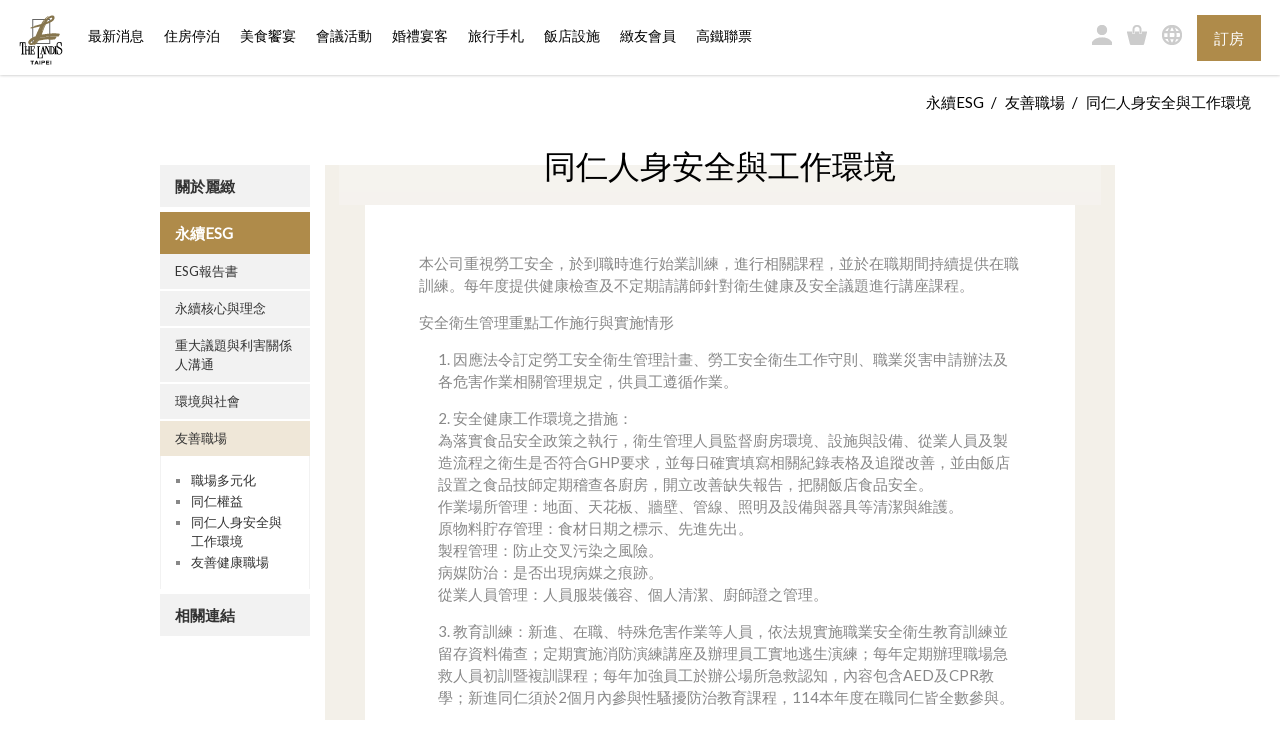

--- FILE ---
content_type: text/html; charset=utf-8
request_url: https://taipei.landishotelsresorts.com/chinese-trad/chinese-simple/about.php?id=14
body_size: 33457
content:
<!doctype html>
<html lang="en">
<html lang="zh-TW">
<head>
<meta charset="utf-8">
<meta http-equiv="X-UA-Compatible" content="IE=edge">
<meta name="viewport" content="width=device-width, initial-scale=1, shrink-to-fit=no">

<meta name="description" content="網站介紹 (繁中)">
<meta name="keywords" content="繁中">
<meta name="author" content="網站作者 (繁中)">
<meta name="copyright" content="網站版權 (繁中)">
<title>台北亞都麗緻大飯店</title><link rel="stylesheet" href="assets/css/style.css">
<link rel="stylesheet" href="assets/css/hotfix.css">

    <link rel="stylesheet" href="assets/css/about.css">

<link rel="apple-touch-icon" href="/apple-touch-icon.png">
<link rel="icon" href="/favicon.ico">
<!--[if lt IE 9]>
    <script src="https://oss.maxcdn.com/html5shiv/3.7.2/html5shiv.min.js"></script>
    <script src="https://oss.maxcdn.com/respond/1.4.2/respond.min.js"></script>
<![endif]-->

<link rel="stylesheet" href="css/jelly.css">

<script>
  (function(i,s,o,g,r,a,m){i['GoogleAnalyticsObject']=r;i[r]=i[r]||function(){
  (i[r].q=i[r].q||[]).push(arguments)},i[r].l=1*new Date();a=s.createElement(o),
  m=s.getElementsByTagName(o)[0];a.async=1;a.src=g;m.parentNode.insertBefore(a,m)
  })(window,document,'script','https://www.google-analytics.com/analytics.js','ga');

  ga('create', 'UA-88066359-1', 'auto');
  ga('send', 'pageview');

</script>


<!-- Google tag (gtag.js) -->
<script async src="https://www.googletagmanager.com/gtag/js?id=G-5MB40EHE7G"></script>
<script>window.dataLayer = window.dataLayer || [];   function gtag(){dataLayer.push(arguments);}   gtag('js', new Date());   gtag('config', 'G-5MB40EHE7G');</script>


</head>
<body>
    <div id="include-header"><header id="header" class="pos-f-t bg-white bs">
    <div class="container">
        <nav class="navbar navbar-light p-t-4 p-b-3">
            <a class="navbar-brand m-r-6 p-a-0" href="index.php">
                <img src="assets/img/ui/logo-landis.png" alt="Tayih Landis" class="logo">
            </a>
            <ul class="nav navbar-nav">
                                <li class="nav-item m-t-2 m-r-1 ">
                    <a class="nav-link" href="news-list.php">最新消息</a>
                </li>
                                <li class="nav-item m-t-2 m-r-1 dropdown ">
                    <a id="dp-accommodation" class="nav-link" href="accommodation-list.php" data-toggle="dropdown" aria-haspopup="true" aria-expanded="false">住房停泊 <span class="sr-only">(current)</span></a>
                    <div class="dropdown-menu dp-menu-hover dp-fluid" aria-labelledby="dp-accommodation">
                        <div class="container">
                            <div class="row">
                                <div class="col-xs-9 bg-white bs-inset">
                                    <div class="row">
                                        <div class="col-xs-12">
                                            <button type="button" class="close dp-toggle" aria-label="Close">
                                                <span aria-hidden="true">×</span>
                                            </button>
                                        </div>
                                    </div>
                                    <div class="row m-t-4 m-b-11 p-l-11 p-r-11">
                                                                                <div class="col-xs-3">
                                            <a href="accommodation-detail.php?id=1" class="card card-block p-a-0 effect effect-basic">
                                                <img src="././manage/upload/roomtype/1758907414_16016.jpg" class="img-fluid" alt="卓越客房">
                                                <div class="card-title text-center text-white m-a-0 p-t-3 p-b-3 pos-f-b">
                                                    卓越客房                                                </div>
                                            </a>
                                        </div>
                                                                                <div class="col-xs-3">
                                            <a href="accommodation-detail.php?id=2" class="card card-block p-a-0 effect effect-basic">
                                                <img src="././manage/upload/roomtype/1758905496_85016.jpg" class="img-fluid" alt="豪華客房">
                                                <div class="card-title text-center text-white m-a-0 p-t-3 p-b-3 pos-f-b">
                                                    豪華客房                                                </div>
                                            </a>
                                        </div>
                                                                                <div class="col-xs-3">
                                            <a href="accommodation-detail.php?id=3" class="card card-block p-a-0 effect effect-basic">
                                                <img src="././manage/upload/roomtype/1743524095_88722.jpg" class="img-fluid" alt="行政套房">
                                                <div class="card-title text-center text-white m-a-0 p-t-3 p-b-3 pos-f-b">
                                                    行政套房                                                </div>
                                            </a>
                                        </div>
                                                                                <div class="col-xs-3">
                                            <a href="accommodation-detail.php?id=4" class="card card-block p-a-0 effect effect-basic">
                                                <img src="././manage/upload/roomtype/1758907702_51134.jpg" class="img-fluid" alt="景隅套房">
                                                <div class="card-title text-center text-white m-a-0 p-t-3 p-b-3 pos-f-b">
                                                    景隅套房                                                </div>
                                            </a>
                                        </div>
                                                                            </div>
                                    <div class="clearfix"></div>
                                </div>
                            </div>
                        </div>
                    </div>
                </li>
                                <li class="nav-item m-t-2 m-r-1 ">
                    <a class="nav-link" href="dining-list.php">美食饗宴</a>
                </li>
                                <li class="nav-item m-t-2 m-r-1 ">
                    <a class="nav-link" href="meeting-list.php">會議活動</a>
                </li>
                                <li class="nav-item m-t-2 m-r-1 ">
                    <a class="nav-link" href="wedding-list.php">婚禮宴客</a>
                </li>
                                <li class="nav-item m-t-2 m-r-1 ">
                    <a class="nav-link" href="travel-location.php">旅行手札</a>
                </li>
                                <li class="nav-item m-t-2 m-r-1 ">
                    <a class="nav-link" href="facilities-list.php">飯店設施</a>
                </li>
                                <li class="nav-item m-t-2 m-r-1 ">
                    <a class="nav-link" href="http://www.landisclub.com/login">緻友會員</a>
                </li>
                                <li class="nav-item m-t-2  ">
                    <a class="nav-link" href="https://apq.hihotel.asia/zhtw.v3.15.0.0.AVE28J/page/30">高鐵聯票</a>
                </li>
                            </ul>
            <ul class="nav navbar-nav pull-xs-right">
    <li class="nav-item m-t-3">
        <a href="http://www.landisoneclub.com/">
           <i class="ico-nav-user"></i>
        </a>
    </li>
        <li class="nav-item m-t-3">
        <a href="https://hotels.qrgo.com.tw/landis-taipei/">
           <i class="ico-nav-shopping"></i>
        </a>
    </li>
        <li class="nav-item m-t-3">
        <a id="dp-lang" href="#" data-toggle="dropdown" aria-haspopup="true" aria-expanded="false">
           <i class="ico-nav-globe"></i>
        </a>
        <div class="dropdown-menu dp-menu-hover dp-lang" aria-labelledby="dp-lang">
            <ul class="bg-white bs-inset nav bs">
                                <li><a href="./../about.php?id=14">English</a></li>
                <li><a href="./../chinese-trad/about.php?id=14">繁體中文</a></li>
                <li><a href="./../chinese-simple/about.php?id=14">简体中文</a></li>
                <li><a href="./../japan/about.php?id=14">日本語</a></li>
            </ul>
        </div>
    </li>
        <li class="nav-item m-l-4">
        <a id="dp-booking" href="#" class="btn btn-primary text-uppercase p-t-3 p-b-3" data-toggle="dropdown" aria-haspopup="true" aria-expanded="false">訂房</a>
        <div class="dropdown-menu dp-sm" aria-labelledby="dp-booking" style="width:250px;">
            <div class="container">
                <div class="row">
                    <div class="col-xs-12 bg-white bs-inset">
                        <div class="row">
                            <div class="col-xs-12">
                                <button type="button" class="close dp-toggle" aria-label="Close">
                                    <span aria-hidden="true">×</span>
                                </button>
                            </div>
                                                        <form name='app_hihotel_asia' action="https://apq.hihotel.asia/zhtw.v3.15.0.0.AVE28J/page/30.30.34" method="get" class='col-xs-12 m-t-4 m-b-4'>
                                <div class="row">
                                    <div class="col-xs-12">
                                        <div class="input-group date jq_Hoteldatepicker" >
                                            <input type="text" name="sd" class="form-control" placeholder="日期">
                                            <span class="input-group-btn">
                                                <button class="btn btn-secondary" type="button">
                                                    <i class="ico-cal-primary"></i>
                                                </button>
                                            </span>
                                        </div>
                                        <div class="form-group m-t-1">
                                            <p>待<input type="text" name="df" value="1" class="form-control form-short">晚</p>
                                        </div>
                                    </div>
                                    <div class="col-xs-6 col-xs-offset-6">
                                        <button type="submit" class="btn btn-black btn-lg text-uppercase form-control" style="padding:0.3rem 1.5rem;">送出</button>
                                    </div>
                                </div>
                            </form>
                                                    </div>
                        <div class="clearfix"></div>
                    </div>
                </div>
            </div>
        </div>
    </li>
    </ul>        </nav>
    </div>
</header></div>
    <div id="main">
        <div class="container p-t-2">
            <ol class="breadcrumb pull-xs-right">
                <li><a href="index.html">永續ESG</a></li>
                <li><a href="">友善職場</a></li>                <li class="active">同仁人身安全與工作環境</li>
            </ol>
        </div>
        <div class="clearfix"></div>
        <div class="container m-t-8 m-b-11">
            <div class="row">
                <div class="col-xs-2 sidebar m-r-4">
                    <ul id="demo1" class="acc-nav list-unstyled">
                                                <li class=""><a class="font-weight-bold" href="#">關於麗緻</a>
                            <ul class="list-unstyled">
                                                                <li class="">
                                    <a href="#">公司簡介</a>
                                    <ul>
                                                                                <li><a href="about.php?id=1">企業核心價值與經營理念</a></li>
                                                                                <li><a href="about.php?id=2">公司基本資料及沿革</a></li>
                                                                            </ul>
                                </li>
                                                                <li class="">
                                    <a href="#">公司治理</a>
                                    <ul>
                                                                                <li><a href="about.php?id=45">董事會</a></li>
                                                                                <li><a href="about.php?id=35">功能性委員會</a></li>
                                                                                <li><a href="about.php?id=22">運作情形</a></li>
                                                                                <li><a href="about.php?id=20">重要公司內規</a></li>
                                                                                <li><a href="about.php?id=31">內部稽核組織及運作</a></li>
                                                                                <li><a href="about.php?id=23">公司治理主管</a></li>
                                                                                <li><a href="about.php?id=46">董事會成員及重要管理階層之接班規劃</a></li>
                                                                            </ul>
                                </li>
                                                                <li class="">
                                    <a href="#">經營團隊</a>
                                    <ul>
                                                                                <li><a href="about.php?id=9">經營團隊</a></li>
                                                                            </ul>
                                </li>
                                                                <li class="">
                                    <a href="#">財務資訊</a>
                                    <ul>
                                                                                <li><a href="about.php?id=12">月營業收入資訊</a></li>
                                                                                <li><a href="about.php?id=13">財務報告</a></li>
                                                                            </ul>
                                </li>
                                                                <li class="">
                                    <a href="#">股東專區</a>
                                    <ul>
                                                                                <li><a href="about.php?id=27">前十大股東</a></li>
                                                                                <li><a href="about.php?id=48">股利資訊</a></li>
                                                                                <li><a href="about.php?id=21">股東會</a></li>
                                                                                <li><a href="about.php?id=19">股務資訊</a></li>
                                                                                <li><a href="about.php?id=30">活動行事曆</a></li>
                                                                            </ul>
                                </li>
                                                                <li class="">
                                    <a href="#">股東專區</a>
                                    <ul>
                                                                            </ul>
                                </li>
                                                                <li class="">
                                    <a href="#">重大資訊公告</a>
                                    <ul>
                                                                                <li><a href="about.php?id=16">2025年重大資訊公告</a></li>
                                                                                <li><a href="about.php?id=28">2024年重大資訊公告</a></li>
                                                                                <li><a href="about.php?id=38">2023年重大資訊公告</a></li>
                                                                            </ul>
                                </li>
                                                                <li class="">
                                    <a href="#">性騷擾防治專區</a>
                                    <ul>
                                                                                <li><a href="about.php?id=39">性騷擾防治專區</a></li>
                                                                            </ul>
                                </li>
                                
                                                            </ul>
                        </li>
                                                <li class="open"><a class="font-weight-bold" href="#">永續ESG</a>
                            <ul class="list-unstyled">
                                                                <li class="">
                                    <a href="#">ESG報告書</a>
                                    <ul>
                                                                                <li><a href="about.php?id=58">2024永續報告書</a></li>
                                                                                <li><a href="about.php?id=34">2023永續報告書</a></li>
                                                                                <li><a href="about.php?id=11">2022永續報告書</a></li>
                                                                                <li><a href="about.php?id=54">2021永續報告書</a></li>
                                                                                <li><a href="about.php?id=52">2020企業社會責任報告書</a></li>
                                                                                <li><a href="about.php?id=51">2019企業社會責任報告書</a></li>
                                                                                <li><a href="about.php?id=50">2018企業社會責任報告書</a></li>
                                                                                <li><a href="about.php?id=49">2017企業社會責任報告書</a></li>
                                                                                <li><a href="about.php?id=36">2016企業社會責任報告書</a></li>
                                                                            </ul>
                                </li>
                                                                <li class="">
                                    <a href="#">永續核心與理念</a>
                                    <ul>
                                                                                <li><a href="about.php?id=32">核心理念</a></li>
                                                                            </ul>
                                </li>
                                                                <li class="">
                                    <a href="#">重大議題與利害關係人溝通</a>
                                    <ul>
                                                                                <li><a href="about.php?id=40">利害關係人溝通</a></li>
                                                                                <li><a href="about.php?id=17">重大性分析</a></li>
                                                                                <li><a href="about.php?id=18">重大主題鑑別</a></li>
                                                                                <li><a href="about.php?id=33">利害關係人聯絡資訊</a></li>
                                                                            </ul>
                                </li>
                                                                <li class="">
                                    <a href="#">環境與社會</a>
                                    <ul>
                                                                                <li><a href="about.php?id=37">節能減碳、節約用水、廢棄物管理</a></li>
                                                                                <li><a href="about.php?id=24">社會公益</a></li>
                                                                            </ul>
                                </li>
                                                                <li class="open">
                                    <a href="#">友善職場</a>
                                    <ul>
                                                                                <li><a href="about.php?id=10">職場多元化</a></li>
                                                                                <li><a href="about.php?id=47">同仁權益</a></li>
                                                                                <li><a href="about.php?id=14">同仁人身安全與工作環境</a></li>
                                                                                <li><a href="about.php?id=15">友善健康職場</a></li>
                                                                            </ul>
                                </li>
                                
                                                            </ul>
                        </li>
                                                <li class=""><a class="font-weight-bold" href="#">相關連結</a>
                            <ul class="list-unstyled">
                                
                                                                <li><a href="about.php?id=53">相關連結</a></li>
                                                            </ul>
                        </li>
                                            </ul>
                </div>
                <div class="col-xs-8 content">
                    <h3 class="h3 text-uppercase text-xs-center" style="width:100% !important;">
                        <div class="bg-block-h"></div>
                        同仁人身安全與工作環境                    </h3>
                    <div class="p-x-17 p-t-14 p-b-5">
                        <p>本公司重視勞工安全，於到職時進行始業訓練，進行相關課程，並於在職期間持續提供在職訓練。<span style="font-size: 1rem;">每年度提供健康檢查及不定期請講師針對衛生健康及安全議題進行講座課程。</span></p>

<p>安全衛生管理重點工作施行與實施情形</p>

<p style="margin-left: 14.2pt;">1. 因應法令訂定勞工安全衛生管理計畫、勞工安全衛生工作守則、職業災害申請辦法及各危害作業相關管理規定，供員工遵循作業。</p>

<p style="margin-left: 14.2pt;">2. 安全健康工作環境之措施：<br />
為落實食品安全政策之執行，衛生管理人員監督廚房環境、設施與設備、從業人員及製造流程之衛生是否符合GHP要求，並每日確實填寫相關紀錄表格及追蹤改善，並由飯店設置之食品技師定期稽查各廚房，開立改善缺失報告，把關飯店食品安全。<br />
作業場所管理：地面、天花板、牆壁、管線、照明及設備與器具等清潔與維護。<br />
原物料貯存管理：食材日期之標示、先進先出。<br />
製程管理：防止交叉污染之風險。<br />
病媒防治：是否出現病媒之痕跡。<br />
從業人員管理：人員服裝儀容、個人清潔、廚師證之管理。</p>

<p style="margin-left: 14.2pt;">3. 教育訓練：新進、在職、特殊危害作業等人員，依法規實施職業安全衛生教育訓練並留存資料備查；定期實施消防演練講座及辦理員工實地逃生演練；每年定期辦理職場急救人員初訓暨複訓課程；每年加強員工於辦公場所急救認知，內容包含AED及CPR教學；新進同仁須於2個月內參與性騷擾防治教育課程，114本年度在職同仁皆全數參與。</p>
                    </div>
                    <div class="bg-block-h"></div>
                </div>
            </div>
        </div>
    </div>
    <div id="include-footer">    <footer id="footer" class="bg-second">
        <div class="container-fluid">
            <div class="container">
                <div class="row bg-primary p-t-11">
                    <div class="col-xs-8 col-xs-offset-1 p-a-0 p-t-6">
                        <div class="media">
                            <div class="media-left">
                                <img class="media-object" src="assets/img/ui/logo-landis-white.png" alt="台北亞都麗緻大飯店">
                            </div>
                            <div class="media-body p-l-7">
                                <p>飯店電話| +886 -2 2597-1234 <br />
餐廳訂位| +886 -2 2597-1234　 <br />
</p>
                                <p class="m-a-0">台北市中山區民權東路二段41號</p>
                            </div>
                        </div>
                    </div>
                    <div class="col-xs-2 p-a-0 p-t-6">
                                                <h5 class="h5 text-white">麗緻旅館系統</h5>
                        <form name="foothotellist" action="">
                            <select name="hotelsurl" class="form-control c-select">
                                                                <option value="台北亞都麗緻大飯店" data-url="http://taipei.landishotelsresorts.com/chinese-trad/" title="">台北亞都麗緻大飯店</option>
                                                                <option value="烏來璞石麗緻溫泉會館" data-url="https://pauselandis.com.tw/" title="">烏來璞石麗緻溫泉會館</option>
                                                            </select>                       
                        </form>
                    </div>
                    <div class="col-xs-10 col-xs-offset-1 m-t-4 m-b-11">
                        <!--
                        <div class="col-xs-3 col-xs-offset-9 m-b-6 text-right">
                            <a href="tripadvisor.php">
                                <img src="assets/img/ui/logo-tripadvisor-white.png" alt="Tripadvisor">
                            </a>
                        </div>
                        !-->
                    </div>
                </div>
            </div>
        </div>
        <div class="container-fluid bg-white">
            <div class="container">
                <div class="row p-t-2 p-b-2">
                    <div class="col-xs-7 p-a-0 text-primary">
                        Copyright © Landis Hospitality Group - All rights reserved.                    </div>
                    <div class="col-xs-5 p-a-0 text-right">
                                                <a href="about.php">公司治理</a> |                                                 <a href="awards.php">得獎紀錄</a> |                                                 <a href="badges.php"></a> |                                                 <a href="privacy.php">隱私權聲明</a> |                                                 <a href="javascript:;">網站地圖</a> |                                                 <a href="joinus.php">聯絡我們</a> |                                                 <a href="https://www.104.com.tw/jobbank/custjob/index.php?r=cust&j=3c3a422544363f6838423a1d1d1d1d5f2443a363189j99&jobsource=&jobsource=joblist_r_cust">人才招募</a>                                            </div>
                </div>
            </div>
        </div>
    </footer></div>
    <div id="include-modal">








</div>
    <!-- base -->
<script src="assets/js/vendor/jquery.min.js"></script>
<script src="assets/js/vendor/boostrap-tether.min.js"></script>
<script src="assets/js/vendor/bootstrap.min.js"></script>
<script src="assets/js/vendor/bootstrap-datepicker.min.js"></script>
<script src="assets/js/vendor/jquery.readmore.min.js"></script>
<script>
$(function(){

    $(".dp-toggle").click(function() {
        $(this).dropdown("toggle");
    });
    
    $('.dropdown-menu').on({
        "click":function(e){
          e.stopPropagation();
        }
    });

    $('.dropdown').hover(function() {
        $(this).find('.dp-menu-hover').stop(true, true).fadeIn(500);
    }, function() {
        $(this).find('.dp-menu-hover').stop(true, true).delay(999999).fadeOut(500);
    });
    
    $("#header .close").click(function() {
        $('.dp-menu-hover').fadeOut(0);
    });
    
    $('.navbar .dropdown > a').click(function(){
        location.href = this.href;
    });
    
    
    
        if($('.carousel').length > 0){
        $('.carousel').carousel({
            pause: "hover",
            //interval: 5000
        });
    }
    
    $('.block-sight').hide();
    $('.btn-sight').click(function(){
        $('.block-sight').hide();
        $('#block-sight'+$(this).attr('data-target')).slideDown().fadeIn(500);
    });
    $('.btn-scroll-up').click(function(){
        $('#block-sight'+$(this).attr('data-target')).slideUp().fadeOut(500);
    });
    
    $('.btn-scroll-up').click(function() {
        if (location.pathname.replace(/^\//,'') == this.pathname.replace(/^\//,'') && location.hostname == this.hostname) {
            var target = $(this.hash);
            target = target.length ? target : $('[name=' + this.hash.slice(1) +']');
            if (target.length) {
                $('html, body').animate({
                    scrollTop: target.offset().top - $('#header').outerHeight() -20
                }, 1000);
                return false;
            }
        }
    });
    //footer 飯店連結 另開共用視窗
    $(document).on('change','select[name="hotelsurl"]' , function(e){
        var url = $('select[name="hotelsurl"] option:selected').data('url');
        if(url != ''){
            window.open(url , 'newhotelpage');
        }
    });
});

var b = document.documentElement;
b.setAttribute('data-useragent',  navigator.userAgent);
b.setAttribute('data-platform', navigator.platform );
// IE 10 == Mozilla/5.0 (compatible; MSIE 10.0; Windows NT 6.2; Trident/6.0)
</script>


<script>
if($('.readmore').length > 0){
    $('.readmore').readmore({
        speed: 500,
        collapsedHeight: 0,
        moreLink: '<a href="javascript:();" class="btn btn-primary-outline text-uppercase">展開</a>',
        lessLink: '<a href="javascript:();" class="btn btn-primary-outline text-uppercase">關閉</a>',
        embedCSS: false
    });
}
</script>







<script type="text/javascript">
//訂位
$(function(){
    if($('form[name="idForm"]').length > 0){
        start();
        $('input[name="HotelList"]').each(function(){
            $(this).trigger('change');
        });
    }
    $('.jq_Hoteldatepicker').datepicker({
        autoclose:true,
        format: 'yyyy-mm-dd',
        startDate: '1d',
        endDate: '+1y'
    }).on('changeDate', function(e) {
        var d_picker = $(this);
        var my_form = $(this).parents('form').eq(0);
        var my_formname = my_form.attr('name');
        if(my_formname == 'idForm'){
            var datestr = d_picker.find('input').val();
            var datearr = datestr.split("-");
            $('select[name="fromyear"] option[value="'+(datearr[0]*1)+'"]').prop('selected',true);
            $('select[name="frommonth"] option[value="'+(datearr[1]*1)+'"]').prop('selected',true);
            $('select[name="fromday"] option[value="'+(datearr[2]*1)+'"]').prop('selected',true);
        }
    });
});
</script>




















    <script src="assets/js/vendor/jquery.navgoco.min.js"></script>
    <script>
        $(document).ready(function() {
            $('.acc-nav').navgoco({
                accordion: true,
                openClass: 'open',
            });
        });
    </script>
</body>
</html>



--- FILE ---
content_type: text/css
request_url: https://taipei.landishotelsresorts.com/chinese-trad/chinese-simple/assets/css/style.css
body_size: 146536
content:
/*!
 * Bootstrap v4.0.0-alpha.2 (http://getbootstrap.com)
 * Copyright 2011-2015 Twitter, Inc.
 * Licensed under MIT (https://github.com/twbs/bootstrap/blob/master/LICENSE)
 */
/*! normalize.css v3.0.3 | MIT License | github.com/necolas/normalize.css */
@import url(https://fonts.googleapis.com/css?family=Lato:400,300);

html {
   font-family: sans-serif;
   -ms-text-size-adjust: 100%;
   -webkit-text-size-adjust: 100%
}

body {
   margin: 0
}

article,
aside,
details,
figcaption,
figure,
footer,
header,
hgroup,
main,
menu,
nav,
section,
summary {
   display: block
}

audio,
canvas,
progress,
video {
   display: inline-block;
   vertical-align: baseline
}

audio:not([controls]) {
   display: none;
   height: 0
}

[hidden],
template {
   display: none
}

a {
   background-color: transparent
}

a:active {
   outline: 0
}

a:hover {
   outline: 0
}

abbr[title] {
   border-bottom: 1px dotted
}

b,
strong {
   font-weight: bold
}

dfn {
   font-style: italic
}

h1 {
   font-size: 2em;
   margin: 0.67em 0
}

mark {
   background: #ff0;
   color: #000
}

small {
   font-size: 80%
}

sub,
sup {
   font-size: 75%;
   line-height: 0;
   position: relative;
   vertical-align: baseline
}

sup {
   top: -0.5em
}

sub {
   bottom: -0.25em
}

img {
   border: 0
}

svg:not(:root) {
   overflow: hidden
}

figure {
   margin: 1em 40px
}

hr {
   box-sizing: content-box;
   height: 0
}

pre {
   overflow: auto
}

code,
kbd,
pre,
samp {
   font-family: monospace, monospace;
   font-size: 1em
}

button,
input,
optgroup,
select,
textarea {
   color: inherit;
   font: inherit;
   margin: 0
}

button {
   overflow: visible
}

button,
select {
   text-transform: none
}

button,
html input[type="button"],
input[type="reset"],
input[type="submit"] {
   -webkit-appearance: button;
   cursor: pointer
}

button[disabled],
html input[disabled] {
   cursor: default
}

button::-moz-focus-inner,
input::-moz-focus-inner {
   border: 0;
   padding: 0
}

input {
   line-height: normal
}

input[type="checkbox"],
input[type="radio"] {
   box-sizing: border-box;
   padding: 0
}

input[type="number"]::-webkit-inner-spin-button,
input[type="number"]::-webkit-outer-spin-button {
   height: auto
}

input[type="search"] {
   -webkit-appearance: textfield;
   box-sizing: content-box
}

input[type="search"]::-webkit-search-cancel-button,
input[type="search"]::-webkit-search-decoration {
   -webkit-appearance: none
}

fieldset {
   border: 1px solid #c0c0c0;
   margin: 0 2px;
   padding: 0.35em 0.625em 0.75em
}

legend {
   border: 0;
   padding: 0
}

textarea {
   overflow: auto
}

optgroup {
   font-weight: bold
}

table {
   border-collapse: collapse;
   border-spacing: 0
}

td,
th {
   padding: 0
}

@media print {

   *,
   *::before,
   *::after {
      text-shadow: none !important;
      box-shadow: none !important
   }

   a,
   a:visited {
      text-decoration: underline
   }

   abbr[title]::after {
      content: " ("attr(title) ")"
   }

   pre,
   blockquote {
      border: 1px solid #999;
      page-break-inside: avoid
   }

   thead {
      display: table-header-group
   }

   tr,
   img {
      page-break-inside: avoid
   }

   img {
      max-width: 100% !important
   }

   p,
   h2,
   h3 {
      orphans: 3;
      widows: 3
   }

   h2,
   h3 {
      page-break-after: avoid
   }

   .navbar {
      display: none
   }

   .btn>.caret,
   .dropup>.btn>.caret {
      border-top-color: #000 !important
   }

   .label {
      border: 1px solid #000
   }

   .table {
      border-collapse: collapse !important
   }

   .table td,
   .table th {
      background-color: #fff !important
   }

   .table-bordered th,
   .table-bordered td {
      border: 1px solid #ddd !important
   }
}

html {
   box-sizing: border-box
}

*,
*::before,
*::after {
   box-sizing: inherit
}

@-moz-viewport {
   width: device-width
}

@-ms-viewport {
   width: device-width
}

@-o-viewport {
   width: device-width
}

@-webkit-viewport {
   width: device-width
}

@viewport {
   width: device-width
}

html {
   font-size: 15px;
   -webkit-tap-highlight-color: transparent
}

body {
   font-family: "Lato", "Helvetica Neue", Helvetica, Arial, sans-serif, "微軟正黑體", "Microsoft JhengHei";
   font-size: 1rem;
   line-height: 1.5;
   color: #888;
   background-color: #fff
}

[tabindex="-1"]:focus {
   outline: none !important
}

h1,
h2,
h3,
h4,
h5,
h6 {
   margin-top: 0;
   margin-bottom: .5rem
}

p {
   margin-top: 0;
   margin-bottom: 1rem
}

abbr[title],
abbr[data-original-title] {
   cursor: help;
   border-bottom: 1px dotted #888
}

address {
   margin-bottom: 1rem;
   font-style: normal;
   line-height: inherit
}

ol,
ul,
dl {
   margin-top: 0;
   margin-bottom: 1rem
}

ol ol,
ul ul,
ol ul,
ul ol {
   margin-bottom: 0
}

dt {
   font-weight: bold
}

dd {
   margin-bottom: .5rem;
   margin-left: 0
}

blockquote {
   margin: 0 0 1rem
}

a {
   color: #af8b4a;
   text-decoration: none
}

a:focus,
a:hover {
   color: #796033;
   text-decoration: underline
}

a:focus {
   outline: thin dotted;
   outline: 5px auto -webkit-focus-ring-color;
   outline-offset: -2px
}

pre {
   margin-top: 0;
   margin-bottom: 1rem
}

figure {
   margin: 0 0 1rem
}

img {
   vertical-align: middle
}

[role="button"] {
   cursor: pointer
}

a,
area,
button,
[role="button"],
input,
label,
select,
summary,
textarea {
   touch-action: manipulation
}

table {
   background-color: transparent
}

caption {
   padding-top: .75rem;
   padding-bottom: .75rem;
   color: #888;
   text-align: left;
   caption-side: bottom
}

th {
   text-align: left
}

label {
   display: inline-block;
   margin-bottom: .5rem
}

button:focus {
   outline: 1px dotted;
   outline: 5px auto -webkit-focus-ring-color
}

input,
button,
select,
textarea {
   margin: 0;
   line-height: inherit;
   border-radius: 0
}

textarea {
   resize: vertical
}

fieldset {
   min-width: 0;
   padding: 0;
   margin: 0;
   border: 0
}

legend {
   display: block;
   width: 100%;
   padding: 0;
   margin-bottom: .5rem;
   font-size: 1.5rem;
   line-height: inherit
}

input[type="search"] {
   box-sizing: inherit;
   -webkit-appearance: none
}

output {
   display: inline-block
}

[hidden] {
   display: none !important
}

h1,
h2,
h3,
h4,
h5,
h6,
.h1,
.h2,
.h3,
.h4,
.h5,
.h6 {
   margin-bottom: 2.5px;
   font-family: "big-caslon-medium", Georgia, "Times New Roman", Times, serif, "微軟正黑體", "Microsoft JhengHei";
   font-weight: 500;
   line-height: 1.1;
   color: #000
}

h1 {
   font-size: 3rem
}

h2 {
   font-size: 2.4rem
}

h3 {
   font-size: 2.13rem
}

h4 {
   font-size: 1.73rem
}

h5 {
   font-size: 1.2rem
}

h6 {
   font-size: 1rem
}

.h1 {
   font-size: 3rem
}

.h2 {
   font-size: 2.4rem
}

.h3 {
   font-size: 2.13rem
}

.h4 {
   font-size: 1.73rem
}

.h5 {
   font-size: 1.2rem
}

.h6 {
   font-size: 1rem
}

.lead {
   font-size: 1.2rem;
   font-weight: 300
}

.display-1 {
   font-size: 6rem;
   font-weight: 300
}

.display-2 {
   font-size: 5.5rem;
   font-weight: 300
}

.display-3 {
   font-size: 4.5rem;
   font-weight: 300
}

.display-4 {
   font-size: 3.5rem;
   font-weight: 300
}

hr {
   margin-top: 5px;
   margin-bottom: 5px;
   border: 0;
   border-top: 1px solid rgba(0, 0, 0, 0.1)
}

small,
.small {
   font-size: 80%;
   font-weight: normal
}

mark,
.mark {
   padding: .2em;
   background-color: #fcf8e3
}

.list-unstyled {
   padding-left: 0;
   list-style: none
}

.list-inline {
   padding-left: 0;
   list-style: none
}

.list-inline-item {
   display: inline-block
}

.list-inline-item:not(:last-child) {
   margin-right: 5px
}

.dl-horizontal {
   margin-right: -1.875rem;
   margin-left: -1.875rem
}

.dl-horizontal::after {
   content: "";
   display: table;
   clear: both
}

.initialism {
   font-size: 90%;
   text-transform: uppercase
}

.blockquote {
   padding: 2.5px 5px;
   margin-bottom: 5px;
   font-size: 1.25rem;
   border-left: 0.25rem solid #eceeef
}

.blockquote-footer {
   display: block;
   font-size: 80%;
   line-height: 1.5;
   color: #888
}

.blockquote-footer::before {
   content: "\2014 \00A0"
}

.blockquote-reverse {
   padding-right: 5px;
   padding-left: 0;
   text-align: right;
   border-right: 0.25rem solid #eceeef;
   border-left: 0
}

.blockquote-reverse .blockquote-footer::before {
   content: ""
}

.blockquote-reverse .blockquote-footer::after {
   content: "\00A0 \2014"
}

.text-left {
   text-align: left
}

.text-right {
   text-align: right
}

.text-center {
   text-align: center
}

.text-justify {
   text-align: justify
}

.text-nowrap {
   white-space: nowrap
}

.text-lowercase {
   text-transform: lowercase
}

.text-uppercase {
   text-transform: uppercase
}

.text-capitalize {
   text-transform: capitalize
}

.img-fluid,
.carousel-inner>.carousel-item>img,
.carousel-inner>.carousel-item>a>img {
   display: block;
   max-width: 100%;
   height: auto
}

.img-rounded {
   border-radius: .3rem
}

.img-thumbnail {
   padding: .25rem;
   line-height: 1.5;
   background-color: #fff;
   border: 1px solid #ddd;
   border-radius: .25rem;
   transition: all .2s ease-in-out;
   display: inline-block;
   max-width: 100%;
   height: auto
}

.img-circle {
   border-radius: 50%
}

.figure {
   display: inline-block
}

.figure-img {
   margin-bottom: 2.5px;
   line-height: 1
}

.figure-caption {
   font-size: 90%;
   color: #888
}

.container {
   margin-left: auto;
   margin-right: auto;
   padding-left: .9375rem;
   padding-right: .9375rem
}

.container::after {
   content: "";
   display: table;
   clear: both
}

@media (min-width: 544px) {
   .container {
      max-width: 576px
   }
}

@media (min-width: 768px) {
   .container {
      max-width: 720px
   }
}

@media (min-width: 992px) {
   .container {
      max-width: 960px
   }
}

@media (min-width: 1200px) {
   .container {
      max-width: 1280px
   }
}

.container-fluid {
   margin-left: auto;
   margin-right: auto;
   padding-left: .9375rem;
   padding-right: .9375rem
}

.container-fluid::after {
   content: "";
   display: table;
   clear: both
}

.row {
   margin-left: -.9375rem;
   margin-right: -.9375rem
}

.row::after {
   content: "";
   display: table;
   clear: both
}

.col-xs-1,
.col-xs-2,
.col-xs-3,
.col-xs-4,
.col-xs-5,
.col-xs-6,
.col-xs-7,
.col-xs-8,
.col-xs-9,
.col-xs-10,
.col-xs-11,
.col-xs-12,
.col-sm-1,
.col-sm-2,
.col-sm-3,
.col-sm-4,
.col-sm-5,
.col-sm-6,
.col-sm-7,
.col-sm-8,
.col-sm-9,
.col-sm-10,
.col-sm-11,
.col-sm-12,
.col-md-1,
.col-md-2,
.col-md-3,
.col-md-4,
.col-md-5,
.col-md-6,
.col-md-7,
.col-md-8,
.col-md-9,
.col-md-10,
.col-md-11,
.col-md-12,
.col-lg-1,
.col-lg-2,
.col-lg-3,
.col-lg-4,
.col-lg-5,
.col-lg-6,
.col-lg-7,
.col-lg-8,
.col-lg-9,
.col-lg-10,
.col-lg-11,
.col-lg-12,
.col-xl-1,
.col-xl-2,
.col-xl-3,
.col-xl-4,
.col-xl-5,
.col-xl-6,
.col-xl-7,
.col-xl-8,
.col-xl-9,
.col-xl-10,
.col-xl-11,
.col-xl-12 {
   position: relative;
   min-height: 1px;
   padding-left: .9375rem;
   padding-right: .9375rem
}

.col-xs-1,
.col-xs-2,
.col-xs-3,
.col-xs-4,
.col-xs-5,
.col-xs-6,
.col-xs-7,
.col-xs-8,
.col-xs-9,
.col-xs-10,
.col-xs-11,
.col-xs-12 {
   float: left
}

.col-xs-1 {
   width: 8.33333%
}

.col-xs-2 {
   width: 16.66667%
}

.col-xs-3 {
   width: 25%
}

.col-xs-4 {
   width: 33.33333%
}

.col-xs-5 {
   width: 41.66667%
}

.col-xs-6 {
   width: 50%
}

.col-xs-7 {
   width: 58.33333%
}

.col-xs-8 {
   width: 66.66667%
}

.col-xs-9 {
   width: 75%
}

.col-xs-10 {
   width: 83.33333%
}

.col-xs-11 {
   width: 91.66667%
}

.col-xs-12 {
   width: 100%
}

.col-xs-pull-0 {
   right: auto
}

.col-xs-pull-1 {
   right: 8.33333%
}

.col-xs-pull-2 {
   right: 16.66667%
}

.col-xs-pull-3 {
   right: 25%
}

.col-xs-pull-4 {
   right: 33.33333%
}

.col-xs-pull-5 {
   right: 41.66667%
}

.col-xs-pull-6 {
   right: 50%
}

.col-xs-pull-7 {
   right: 58.33333%
}

.col-xs-pull-8 {
   right: 66.66667%
}

.col-xs-pull-9 {
   right: 75%
}

.col-xs-pull-10 {
   right: 83.33333%
}

.col-xs-pull-11 {
   right: 91.66667%
}

.col-xs-pull-12 {
   right: 100%
}

.col-xs-push-0 {
   left: auto
}

.col-xs-push-1 {
   left: 8.33333%
}

.col-xs-push-2 {
   left: 16.66667%
}

.col-xs-push-3 {
   left: 25%
}

.col-xs-push-4 {
   left: 33.33333%
}

.col-xs-push-5 {
   left: 41.66667%
}

.col-xs-push-6 {
   left: 50%
}

.col-xs-push-7 {
   left: 58.33333%
}

.col-xs-push-8 {
   left: 66.66667%
}

.col-xs-push-9 {
   left: 75%
}

.col-xs-push-10 {
   left: 83.33333%
}

.col-xs-push-11 {
   left: 91.66667%
}

.col-xs-push-12 {
   left: 100%
}

.col-xs-offset-0 {
   margin-left: 0%
}

.col-xs-offset-1 {
   margin-left: 8.33333%
}

.col-xs-offset-2 {
   margin-left: 16.66667%
}

.col-xs-offset-3 {
   margin-left: 25%
}

.col-xs-offset-4 {
   margin-left: 33.33333%
}

.col-xs-offset-5 {
   margin-left: 41.66667%
}

.col-xs-offset-6 {
   margin-left: 50%
}

.col-xs-offset-7 {
   margin-left: 58.33333%
}

.col-xs-offset-8 {
   margin-left: 66.66667%
}

.col-xs-offset-9 {
   margin-left: 75%
}

.col-xs-offset-10 {
   margin-left: 83.33333%
}

.col-xs-offset-11 {
   margin-left: 91.66667%
}

.col-xs-offset-12 {
   margin-left: 100%
}

@media (min-width: 544px) {

   .col-sm-1,
   .col-sm-2,
   .col-sm-3,
   .col-sm-4,
   .col-sm-5,
   .col-sm-6,
   .col-sm-7,
   .col-sm-8,
   .col-sm-9,
   .col-sm-10,
   .col-sm-11,
   .col-sm-12 {
      float: left
   }

   .col-sm-1 {
      width: 8.33333%
   }

   .col-sm-2 {
      width: 16.66667%
   }

   .col-sm-3 {
      width: 25%
   }

   .col-sm-4 {
      width: 33.33333%
   }

   .col-sm-5 {
      width: 41.66667%
   }

   .col-sm-6 {
      width: 50%
   }

   .col-sm-7 {
      width: 58.33333%
   }

   .col-sm-8 {
      width: 66.66667%
   }

   .col-sm-9 {
      width: 75%
   }

   .col-sm-10 {
      width: 83.33333%
   }

   .col-sm-11 {
      width: 91.66667%
   }

   .col-sm-12 {
      width: 100%
   }

   .col-sm-pull-0 {
      right: auto
   }

   .col-sm-pull-1 {
      right: 8.33333%
   }

   .col-sm-pull-2 {
      right: 16.66667%
   }

   .col-sm-pull-3 {
      right: 25%
   }

   .col-sm-pull-4 {
      right: 33.33333%
   }

   .col-sm-pull-5 {
      right: 41.66667%
   }

   .col-sm-pull-6 {
      right: 50%
   }

   .col-sm-pull-7 {
      right: 58.33333%
   }

   .col-sm-pull-8 {
      right: 66.66667%
   }

   .col-sm-pull-9 {
      right: 75%
   }

   .col-sm-pull-10 {
      right: 83.33333%
   }

   .col-sm-pull-11 {
      right: 91.66667%
   }

   .col-sm-pull-12 {
      right: 100%
   }

   .col-sm-push-0 {
      left: auto
   }

   .col-sm-push-1 {
      left: 8.33333%
   }

   .col-sm-push-2 {
      left: 16.66667%
   }

   .col-sm-push-3 {
      left: 25%
   }

   .col-sm-push-4 {
      left: 33.33333%
   }

   .col-sm-push-5 {
      left: 41.66667%
   }

   .col-sm-push-6 {
      left: 50%
   }

   .col-sm-push-7 {
      left: 58.33333%
   }

   .col-sm-push-8 {
      left: 66.66667%
   }

   .col-sm-push-9 {
      left: 75%
   }

   .col-sm-push-10 {
      left: 83.33333%
   }

   .col-sm-push-11 {
      left: 91.66667%
   }

   .col-sm-push-12 {
      left: 100%
   }

   .col-sm-offset-0 {
      margin-left: 0%
   }

   .col-sm-offset-1 {
      margin-left: 8.33333%
   }

   .col-sm-offset-2 {
      margin-left: 16.66667%
   }

   .col-sm-offset-3 {
      margin-left: 25%
   }

   .col-sm-offset-4 {
      margin-left: 33.33333%
   }

   .col-sm-offset-5 {
      margin-left: 41.66667%
   }

   .col-sm-offset-6 {
      margin-left: 50%
   }

   .col-sm-offset-7 {
      margin-left: 58.33333%
   }

   .col-sm-offset-8 {
      margin-left: 66.66667%
   }

   .col-sm-offset-9 {
      margin-left: 75%
   }

   .col-sm-offset-10 {
      margin-left: 83.33333%
   }

   .col-sm-offset-11 {
      margin-left: 91.66667%
   }

   .col-sm-offset-12 {
      margin-left: 100%
   }
}

@media (min-width: 768px) {

   .col-md-1,
   .col-md-2,
   .col-md-3,
   .col-md-4,
   .col-md-5,
   .col-md-6,
   .col-md-7,
   .col-md-8,
   .col-md-9,
   .col-md-10,
   .col-md-11,
   .col-md-12 {
      float: left
   }

   .col-md-1 {
      width: 8.33333%
   }

   .col-md-2 {
      width: 16.66667%
   }

   .col-md-3 {
      width: 25%
   }

   .col-md-4 {
      width: 33.33333%
   }

   .col-md-5 {
      width: 41.66667%
   }

   .col-md-6 {
      width: 50%
   }

   .col-md-7 {
      width: 58.33333%
   }

   .col-md-8 {
      width: 66.66667%
   }

   .col-md-9 {
      width: 75%
   }

   .col-md-10 {
      width: 83.33333%
   }

   .col-md-11 {
      width: 91.66667%
   }

   .col-md-12 {
      width: 100%
   }

   .col-md-pull-0 {
      right: auto
   }

   .col-md-pull-1 {
      right: 8.33333%
   }

   .col-md-pull-2 {
      right: 16.66667%
   }

   .col-md-pull-3 {
      right: 25%
   }

   .col-md-pull-4 {
      right: 33.33333%
   }

   .col-md-pull-5 {
      right: 41.66667%
   }

   .col-md-pull-6 {
      right: 50%
   }

   .col-md-pull-7 {
      right: 58.33333%
   }

   .col-md-pull-8 {
      right: 66.66667%
   }

   .col-md-pull-9 {
      right: 75%
   }

   .col-md-pull-10 {
      right: 83.33333%
   }

   .col-md-pull-11 {
      right: 91.66667%
   }

   .col-md-pull-12 {
      right: 100%
   }

   .col-md-push-0 {
      left: auto
   }

   .col-md-push-1 {
      left: 8.33333%
   }

   .col-md-push-2 {
      left: 16.66667%
   }

   .col-md-push-3 {
      left: 25%
   }

   .col-md-push-4 {
      left: 33.33333%
   }

   .col-md-push-5 {
      left: 41.66667%
   }

   .col-md-push-6 {
      left: 50%
   }

   .col-md-push-7 {
      left: 58.33333%
   }

   .col-md-push-8 {
      left: 66.66667%
   }

   .col-md-push-9 {
      left: 75%
   }

   .col-md-push-10 {
      left: 83.33333%
   }

   .col-md-push-11 {
      left: 91.66667%
   }

   .col-md-push-12 {
      left: 100%
   }

   .col-md-offset-0 {
      margin-left: 0%
   }

   .col-md-offset-1 {
      margin-left: 8.33333%
   }

   .col-md-offset-2 {
      margin-left: 16.66667%
   }

   .col-md-offset-3 {
      margin-left: 25%
   }

   .col-md-offset-4 {
      margin-left: 33.33333%
   }

   .col-md-offset-5 {
      margin-left: 41.66667%
   }

   .col-md-offset-6 {
      margin-left: 50%
   }

   .col-md-offset-7 {
      margin-left: 58.33333%
   }

   .col-md-offset-8 {
      margin-left: 66.66667%
   }

   .col-md-offset-9 {
      margin-left: 75%
   }

   .col-md-offset-10 {
      margin-left: 83.33333%
   }

   .col-md-offset-11 {
      margin-left: 91.66667%
   }

   .col-md-offset-12 {
      margin-left: 100%
   }
}

@media (min-width: 992px) {

   .col-lg-1,
   .col-lg-2,
   .col-lg-3,
   .col-lg-4,
   .col-lg-5,
   .col-lg-6,
   .col-lg-7,
   .col-lg-8,
   .col-lg-9,
   .col-lg-10,
   .col-lg-11,
   .col-lg-12 {
      float: left
   }

   .col-lg-1 {
      width: 8.33333%
   }

   .col-lg-2 {
      width: 16.66667%
   }

   .col-lg-3 {
      width: 25%
   }

   .col-lg-4 {
      width: 33.33333%
   }

   .col-lg-5 {
      width: 41.66667%
   }

   .col-lg-6 {
      width: 50%
   }

   .col-lg-7 {
      width: 58.33333%
   }

   .col-lg-8 {
      width: 66.66667%
   }

   .col-lg-9 {
      width: 75%
   }

   .col-lg-10 {
      width: 83.33333%
   }

   .col-lg-11 {
      width: 91.66667%
   }

   .col-lg-12 {
      width: 100%
   }

   .col-lg-pull-0 {
      right: auto
   }

   .col-lg-pull-1 {
      right: 8.33333%
   }

   .col-lg-pull-2 {
      right: 16.66667%
   }

   .col-lg-pull-3 {
      right: 25%
   }

   .col-lg-pull-4 {
      right: 33.33333%
   }

   .col-lg-pull-5 {
      right: 41.66667%
   }

   .col-lg-pull-6 {
      right: 50%
   }

   .col-lg-pull-7 {
      right: 58.33333%
   }

   .col-lg-pull-8 {
      right: 66.66667%
   }

   .col-lg-pull-9 {
      right: 75%
   }

   .col-lg-pull-10 {
      right: 83.33333%
   }

   .col-lg-pull-11 {
      right: 91.66667%
   }

   .col-lg-pull-12 {
      right: 100%
   }

   .col-lg-push-0 {
      left: auto
   }

   .col-lg-push-1 {
      left: 8.33333%
   }

   .col-lg-push-2 {
      left: 16.66667%
   }

   .col-lg-push-3 {
      left: 25%
   }

   .col-lg-push-4 {
      left: 33.33333%
   }

   .col-lg-push-5 {
      left: 41.66667%
   }

   .col-lg-push-6 {
      left: 50%
   }

   .col-lg-push-7 {
      left: 58.33333%
   }

   .col-lg-push-8 {
      left: 66.66667%
   }

   .col-lg-push-9 {
      left: 75%
   }

   .col-lg-push-10 {
      left: 83.33333%
   }

   .col-lg-push-11 {
      left: 91.66667%
   }

   .col-lg-push-12 {
      left: 100%
   }

   .col-lg-offset-0 {
      margin-left: 0%
   }

   .col-lg-offset-1 {
      margin-left: 8.33333%
   }

   .col-lg-offset-2 {
      margin-left: 16.66667%
   }

   .col-lg-offset-3 {
      margin-left: 25%
   }

   .col-lg-offset-4 {
      margin-left: 33.33333%
   }

   .col-lg-offset-5 {
      margin-left: 41.66667%
   }

   .col-lg-offset-6 {
      margin-left: 50%
   }

   .col-lg-offset-7 {
      margin-left: 58.33333%
   }

   .col-lg-offset-8 {
      margin-left: 66.66667%
   }

   .col-lg-offset-9 {
      margin-left: 75%
   }

   .col-lg-offset-10 {
      margin-left: 83.33333%
   }

   .col-lg-offset-11 {
      margin-left: 91.66667%
   }

   .col-lg-offset-12 {
      margin-left: 100%
   }
}

@media (min-width: 1200px) {

   .col-xl-1,
   .col-xl-2,
   .col-xl-3,
   .col-xl-4,
   .col-xl-5,
   .col-xl-6,
   .col-xl-7,
   .col-xl-8,
   .col-xl-9,
   .col-xl-10,
   .col-xl-11,
   .col-xl-12 {
      float: left
   }

   .col-xl-1 {
      width: 8.33333%
   }

   .col-xl-2 {
      width: 16.66667%
   }

   .col-xl-3 {
      width: 25%
   }

   .col-xl-4 {
      width: 33.33333%
   }

   .col-xl-5 {
      width: 41.66667%
   }

   .col-xl-6 {
      width: 50%
   }

   .col-xl-7 {
      width: 58.33333%
   }

   .col-xl-8 {
      width: 66.66667%
   }

   .col-xl-9 {
      width: 75%
   }

   .col-xl-10 {
      width: 83.33333%
   }

   .col-xl-11 {
      width: 91.66667%
   }

   .col-xl-12 {
      width: 100%
   }

   .col-xl-pull-0 {
      right: auto
   }

   .col-xl-pull-1 {
      right: 8.33333%
   }

   .col-xl-pull-2 {
      right: 16.66667%
   }

   .col-xl-pull-3 {
      right: 25%
   }

   .col-xl-pull-4 {
      right: 33.33333%
   }

   .col-xl-pull-5 {
      right: 41.66667%
   }

   .col-xl-pull-6 {
      right: 50%
   }

   .col-xl-pull-7 {
      right: 58.33333%
   }

   .col-xl-pull-8 {
      right: 66.66667%
   }

   .col-xl-pull-9 {
      right: 75%
   }

   .col-xl-pull-10 {
      right: 83.33333%
   }

   .col-xl-pull-11 {
      right: 91.66667%
   }

   .col-xl-pull-12 {
      right: 100%
   }

   .col-xl-push-0 {
      left: auto
   }

   .col-xl-push-1 {
      left: 8.33333%
   }

   .col-xl-push-2 {
      left: 16.66667%
   }

   .col-xl-push-3 {
      left: 25%
   }

   .col-xl-push-4 {
      left: 33.33333%
   }

   .col-xl-push-5 {
      left: 41.66667%
   }

   .col-xl-push-6 {
      left: 50%
   }

   .col-xl-push-7 {
      left: 58.33333%
   }

   .col-xl-push-8 {
      left: 66.66667%
   }

   .col-xl-push-9 {
      left: 75%
   }

   .col-xl-push-10 {
      left: 83.33333%
   }

   .col-xl-push-11 {
      left: 91.66667%
   }

   .col-xl-push-12 {
      left: 100%
   }

   .col-xl-offset-0 {
      margin-left: 0%
   }

   .col-xl-offset-1 {
      margin-left: 8.33333%
   }

   .col-xl-offset-2 {
      margin-left: 16.66667%
   }

   .col-xl-offset-3 {
      margin-left: 25%
   }

   .col-xl-offset-4 {
      margin-left: 33.33333%
   }

   .col-xl-offset-5 {
      margin-left: 41.66667%
   }

   .col-xl-offset-6 {
      margin-left: 50%
   }

   .col-xl-offset-7 {
      margin-left: 58.33333%
   }

   .col-xl-offset-8 {
      margin-left: 66.66667%
   }

   .col-xl-offset-9 {
      margin-left: 75%
   }

   .col-xl-offset-10 {
      margin-left: 83.33333%
   }

   .col-xl-offset-11 {
      margin-left: 91.66667%
   }

   .col-xl-offset-12 {
      margin-left: 100%
   }
}

.table {
   width: 100%;
   max-width: 100%;
   margin-bottom: 5px
}

.table th,
.table td {
   padding: .75rem;
   line-height: 1.5;
   vertical-align: top;
   border-top: 1px solid #eceeef
}

.table thead th {
   vertical-align: bottom;
   border-bottom: 1px solid #d1aa62;
   border-left: 1px solid #d1aa62;
   font-weight: normal
}

.table tbody+tbody {
   border-top: 2px solid #eceeef
}

.table .table {
   background-color: #fff
}

.table-sm th,
.table-sm td {
   padding: .5rem
}

.table-bordered {
   border: 1px solid #eceeef
}

.table-bordered th,
.table-bordered td {
   border: 1px solid #eceeef
}

.table-bordered thead th,
.table-bordered thead td {
   border-bottom-width: 2px
}

.table-striped tbody tr:nth-of-type(odd) {
   background-color: #f9f9f9
}

.table-hover tbody tr:hover {
   background-color: #efe8db
}

.table-active,
.table-active>th,
.table-active>td {
   background-color: #efe8db
}

.table-hover .table-active:hover {
   background-color: #e7ddc9
}

.table-hover .table-active:hover>td,
.table-hover .table-active:hover>th {
   background-color: #e7ddc9
}

.table-success,
.table-success>th,
.table-success>td {
   background-color: #dff0d8
}

.table-hover .table-success:hover {
   background-color: #d0e9c6
}

.table-hover .table-success:hover>td,
.table-hover .table-success:hover>th {
   background-color: #d0e9c6
}

.table-info,
.table-info>th,
.table-info>td {
   background-color: #d9edf7
}

.table-hover .table-info:hover {
   background-color: #c4e3f3
}

.table-hover .table-info:hover>td,
.table-hover .table-info:hover>th {
   background-color: #c4e3f3
}

.table-warning,
.table-warning>th,
.table-warning>td {
   background-color: #fcf8e3
}

.table-hover .table-warning:hover {
   background-color: #faf2cc
}

.table-hover .table-warning:hover>td,
.table-hover .table-warning:hover>th {
   background-color: #faf2cc
}

.table-danger,
.table-danger>th,
.table-danger>td {
   background-color: #f2dede
}

.table-hover .table-danger:hover {
   background-color: #ebcccc
}

.table-hover .table-danger:hover>td,
.table-hover .table-danger:hover>th {
   background-color: #ebcccc
}

.table-responsive {
   display: block;
   width: 100%;
   min-height: 0.01%;
   overflow-x: auto
}

.thead-inverse th {
   color: #fff;
   background-color: #373a3c
}

.thead-default th {
   color: #55595c;
   background-color: #eceeef
}

.table-inverse {
   color: #eceeef;
   background-color: #373a3c
}

.table-inverse.table-bordered {
   border: 0
}

.table-inverse th,
.table-inverse td,
.table-inverse thead th {
   border-color: #55595c
}

.table-reflow thead {
   float: left
}

.table-reflow tbody {
   display: block;
   white-space: nowrap
}

.table-reflow th,
.table-reflow td {
   border-top: 1px solid #eceeef;
   border-left: 1px solid #eceeef
}

.table-reflow th:last-child,
.table-reflow td:last-child {
   border-right: 1px solid #eceeef
}

.table-reflow thead:last-child tr:last-child th,
.table-reflow thead:last-child tr:last-child td,
.table-reflow tbody:last-child tr:last-child th,
.table-reflow tbody:last-child tr:last-child td,
.table-reflow tfoot:last-child tr:last-child th,
.table-reflow tfoot:last-child tr:last-child td {
   border-bottom: 1px solid #eceeef
}

.table-reflow tr {
   float: left
}

.table-reflow tr th,
.table-reflow tr td {
   display: block !important;
   border: 1px solid #eceeef
}

.form-control {
   display: block;
   width: 100%;
   padding: .375rem .75rem;
   font-size: 1rem;
   line-height: 1.5;
   color: #55595c;
   background-color: #fff;
   background-image: none;
   border: 1px solid #ccc;
   border-radius: 0
}

.form-control::-ms-expand {
   background-color: transparent;
   border: 0
}

.form-control:focus {
   border-color: #af8b4a;
   outline: none
}

.form-control::placeholder {
   color: #999;
   opacity: 1
}

.form-control:disabled,
.form-control[readonly] {
   background-color: #eceeef;
   opacity: 1
}

.form-control:disabled {
   cursor: not-allowed
}

.form-control-file,
.form-control-range {
   display: block
}

.form-control-label {
   padding: .375rem .75rem;
   margin-bottom: 0
}

@media screen and (-webkit-min-device-pixel-ratio: 0) {

   input[type="date"].form-control,
   input[type="time"].form-control,
   input[type="datetime-local"].form-control,
   input[type="month"].form-control {
      line-height: 2.25rem
   }

   input[type="date"].input-sm,
   .input-group-sm input[type="date"].form-control,
   input[type="time"].input-sm,
   .input-group-sm input[type="time"].form-control,
   input[type="datetime-local"].input-sm,
   .input-group-sm input[type="datetime-local"].form-control,
   input[type="month"].input-sm,
   .input-group-sm input[type="month"].form-control {
      line-height: 1.8625rem
   }

   input[type="date"].input-lg,
   .input-group-lg input[type="date"].form-control,
   input[type="time"].input-lg,
   .input-group-lg input[type="time"].form-control,
   input[type="datetime-local"].input-lg,
   .input-group-lg input[type="datetime-local"].form-control,
   input[type="month"].input-lg,
   .input-group-lg input[type="month"].form-control {
      line-height: 3.16667rem
   }
}

.form-control-static {
   min-height: 2.25rem;
   padding-top: .375rem;
   padding-bottom: .375rem;
   margin-bottom: 0
}

.form-control-static.form-control-sm,
.input-group-sm>.form-control-static.form-control,
.input-group-sm>.form-control-static.input-group-addon,
.input-group-sm>.input-group-btn>.form-control-static.btn,
.form-control-static.form-control-lg,
.input-group-lg>.form-control-static.form-control,
.input-group-lg>.form-control-static.input-group-addon,
.input-group-lg>.input-group-btn>.form-control-static.btn {
   padding-right: 0;
   padding-left: 0
}

.form-control-sm,
.input-group-sm>.form-control,
.input-group-sm>.input-group-addon,
.input-group-sm>.input-group-btn>.btn {
   padding: .275rem .75rem;
   font-size: .875rem;
   line-height: 1.5;
   border-radius: .2rem
}

.form-control-lg,
.input-group-lg>.form-control,
.input-group-lg>.input-group-addon,
.input-group-lg>.input-group-btn>.btn {
   padding: .75rem 1.25rem;
   font-size: 1.25rem;
   line-height: 1.33333;
   border-radius: .3rem
}

.form-group {
   margin-bottom: 5px
}

.radio,
.checkbox {
   position: relative;
   display: block;
   margin-bottom: 3.75px
}

.radio label,
.checkbox label {
   padding-left: 1.25rem;
   margin-bottom: 0;
   font-weight: normal;
   cursor: pointer
}

.radio label input:only-child,
.checkbox label input:only-child {
   position: static
}

.radio input[type="radio"],
.radio-inline input[type="radio"],
.checkbox input[type="checkbox"],
.checkbox-inline input[type="checkbox"] {
   position: absolute;
   margin-top: .25rem;
   margin-left: -1.25rem
}

.radio+.radio,
.checkbox+.checkbox {
   margin-top: -.25rem
}

.radio-inline,
.checkbox-inline {
   position: relative;
   display: inline-block;
   padding-left: 1.25rem;
   margin-bottom: 0;
   font-weight: normal;
   vertical-align: middle;
   cursor: pointer
}

.radio-inline+.radio-inline,
.checkbox-inline+.checkbox-inline {
   margin-top: 0;
   margin-left: .75rem
}

input[type="radio"]:disabled,
input[type="radio"].disabled,
input[type="checkbox"]:disabled,
input[type="checkbox"].disabled {
   cursor: not-allowed
}

.radio-inline.disabled,
.checkbox-inline.disabled {
   cursor: not-allowed
}

.radio.disabled label,
.checkbox.disabled label {
   cursor: not-allowed
}

[class^="form-control-"],
[class*="form-control-"] {
   padding-right: 2.25rem;
   background-repeat: no-repeat;
   background-position: center right .5625rem;
   background-size: 1.4625rem 1.4625rem
}

.has-success .text-help,
.has-success .form-control-label,
.has-success .radio,
.has-success .checkbox,
.has-success .radio-inline,
.has-success .checkbox-inline,
.has-success.radio label,
.has-success.checkbox label,
.has-success.radio-inline label,
.has-success.checkbox-inline label {
   color: #4b7e37
}

.has-success .form-control {
   border-color: #4b7e37
}

.has-success .input-group-addon {
   color: #4b7e37;
   border-color: #4b7e37;
   background-color: #b6d9a8
}

.has-success .form-control-feedback {
   color: #4b7e37
}

.has-success .form-control-success {
   background-image: url("[data-uri]")
}

.has-warning .text-help,
.has-warning .form-control-label,
.has-warning .radio,
.has-warning .checkbox,
.has-warning .radio-inline,
.has-warning .checkbox-inline,
.has-warning.radio label,
.has-warning.checkbox label,
.has-warning.radio-inline label,
.has-warning.checkbox-inline label {
   color: #f0ad4e
}

.has-warning .form-control {
   border-color: #f0ad4e
}

.has-warning .input-group-addon {
   color: #f0ad4e;
   border-color: #f0ad4e;
   background-color: #fff
}

.has-warning .form-control-feedback {
   color: #f0ad4e
}

.has-warning .form-control-warning {
   background-image: url("[data-uri]")
}

.has-danger .text-help,
.has-danger .form-control-label,
.has-danger .radio,
.has-danger .checkbox,
.has-danger .radio-inline,
.has-danger .checkbox-inline,
.has-danger.radio label,
.has-danger.checkbox label,
.has-danger.radio-inline label,
.has-danger.checkbox-inline label {
   color: #d9534f
}

.has-danger .form-control {
   border-color: #d9534f
}

.has-danger .input-group-addon {
   color: #d9534f;
   border-color: #d9534f;
   background-color: #fdf7f7
}

.has-danger .form-control-feedback {
   color: #d9534f
}

.has-danger .form-control-danger {
   background-image: url("[data-uri]")
}

@media (min-width: 544px) {
   .form-inline .form-group {
      display: inline-block;
      margin-bottom: 0;
      vertical-align: middle
   }

   .form-inline .form-control {
      display: inline-block;
      width: auto;
      vertical-align: middle
   }

   .form-inline .form-control-static {
      display: inline-block
   }

   .form-inline .input-group {
      display: inline-table;
      vertical-align: middle
   }

   .form-inline .input-group .input-group-addon,
   .form-inline .input-group .input-group-btn,
   .form-inline .input-group .form-control {
      width: auto
   }

   .form-inline .input-group>.form-control {
      width: 100%
   }

   .form-inline .form-control-label {
      margin-bottom: 0;
      vertical-align: middle
   }

   .form-inline .radio,
   .form-inline .checkbox {
      display: inline-block;
      margin-top: 0;
      margin-bottom: 0;
      vertical-align: middle
   }

   .form-inline .radio label,
   .form-inline .checkbox label {
      padding-left: 0
   }

   .form-inline .radio input[type="radio"],
   .form-inline .checkbox input[type="checkbox"] {
      position: relative;
      margin-left: 0
   }

   .form-inline .has-feedback .form-control-feedback {
      top: 0
   }
}

.btn {
   display: inline-block;
   font-weight: normal;
   text-align: center;
   font-family: "Lato", "Helvetica Neue", Helvetica, Arial, sans-serif, "微軟正黑體", "Microsoft JhengHei";
   white-space: nowrap;
   vertical-align: middle;
   cursor: pointer;
   user-select: none;
   border: 2px solid transparent;
   padding: .375rem 1rem;
   font-size: 1rem;
   line-height: 1.5;
   border-radius: 0
}

.btn:focus,
.btn.focus,
.btn:active:focus,
.btn:active.focus,
.btn.active:focus,
.btn.active.focus {
   outline: thin dotted;
   outline: 5px auto -webkit-focus-ring-color;
   outline-offset: -2px
}

.btn:focus,
.btn:hover {
   text-decoration: none
}

.btn.focus {
   text-decoration: none
}

.btn:active,
.btn.active {
   background-image: none;
   outline: 0
}

.btn.disabled,
.btn:disabled {
   cursor: not-allowed;
   opacity: .65
}

a.btn.disabled,
fieldset[disabled] a.btn {
   pointer-events: none
}

.btn-primary {
   color: #fff;
   background-color: #af8b4a;
   border-color: #af8b4a
}

.btn-primary:hover {
   color: #fff;
   background-color: #8b6f3b;
   border-color: #846938
}

.btn-primary:focus,
.btn-primary.focus {
   color: #fff;
   background-color: #8b6f3b;
   border-color: #846938
}

.btn-primary:active,
.btn-primary.active,
.open>.btn-primary.dropdown-toggle {
   color: #fff;
   background-color: #8b6f3b;
   border-color: #846938;
   background-image: none
}

.btn-primary:active:hover,
.btn-primary:active:focus,
.btn-primary:active.focus,
.btn-primary.active:hover,
.btn-primary.active:focus,
.btn-primary.active.focus,
.open>.btn-primary.dropdown-toggle:hover,
.open>.btn-primary.dropdown-toggle:focus,
.open>.btn-primary.dropdown-toggle.focus {
   color: #fff;
   background-color: #725b30;
   border-color: #554424
}

.btn-primary.disabled:focus,
.btn-primary.disabled.focus,
.btn-primary:disabled:focus,
.btn-primary:disabled.focus {
   background-color: #af8b4a;
   border-color: #af8b4a
}

.btn-primary.disabled:hover,
.btn-primary:disabled:hover {
   background-color: #af8b4a;
   border-color: #af8b4a
}

.btn-secondary {
   color: #373a3c;
   background-color: #fff;
   border-color: #ccc
}

.btn-secondary:hover {
   color: #373a3c;
   background-color: #e6e6e6;
   border-color: #adadad
}

.btn-secondary:focus,
.btn-secondary.focus {
   color: #373a3c;
   background-color: #e6e6e6;
   border-color: #adadad
}

.btn-secondary:active,
.btn-secondary.active,
.open>.btn-secondary.dropdown-toggle {
   color: #373a3c;
   background-color: #e6e6e6;
   border-color: #adadad;
   background-image: none
}

.btn-secondary:active:hover,
.btn-secondary:active:focus,
.btn-secondary:active.focus,
.btn-secondary.active:hover,
.btn-secondary.active:focus,
.btn-secondary.active.focus,
.open>.btn-secondary.dropdown-toggle:hover,
.open>.btn-secondary.dropdown-toggle:focus,
.open>.btn-secondary.dropdown-toggle.focus {
   color: #373a3c;
   background-color: #d4d4d4;
   border-color: #8c8c8c
}

.btn-secondary.disabled:focus,
.btn-secondary.disabled.focus,
.btn-secondary:disabled:focus,
.btn-secondary:disabled.focus {
   background-color: #fff;
   border-color: #ccc
}

.btn-secondary.disabled:hover,
.btn-secondary:disabled:hover {
   background-color: #fff;
   border-color: #ccc
}

.btn-info {
   color: #fff;
   background-color: #4b7e37;
   border-color: #4b7e37
}

.btn-info:hover {
   color: #fff;
   background-color: #365a28;
   border-color: #325324
}

.btn-info:focus,
.btn-info.focus {
   color: #fff;
   background-color: #365a28;
   border-color: #325324
}

.btn-info:active,
.btn-info.active,
.open>.btn-info.dropdown-toggle {
   color: #fff;
   background-color: #365a28;
   border-color: #325324;
   background-image: none
}

.btn-info:active:hover,
.btn-info:active:focus,
.btn-info:active.focus,
.btn-info.active:hover,
.btn-info.active:focus,
.btn-info.active.focus,
.open>.btn-info.dropdown-toggle:hover,
.open>.btn-info.dropdown-toggle:focus,
.open>.btn-info.dropdown-toggle.focus {
   color: #fff;
   background-color: #27421d;
   border-color: #162510
}

.btn-info.disabled:focus,
.btn-info.disabled.focus,
.btn-info:disabled:focus,
.btn-info:disabled.focus {
   background-color: #4b7e37;
   border-color: #4b7e37
}

.btn-info.disabled:hover,
.btn-info:disabled:hover {
   background-color: #4b7e37;
   border-color: #4b7e37
}

.btn-success {
   color: #fff;
   background-color: #4b7e37;
   border-color: #4b7e37
}

.btn-success:hover {
   color: #fff;
   background-color: #365a28;
   border-color: #325324
}

.btn-success:focus,
.btn-success.focus {
   color: #fff;
   background-color: #365a28;
   border-color: #325324
}

.btn-success:active,
.btn-success.active,
.open>.btn-success.dropdown-toggle {
   color: #fff;
   background-color: #365a28;
   border-color: #325324;
   background-image: none
}

.btn-success:active:hover,
.btn-success:active:focus,
.btn-success:active.focus,
.btn-success.active:hover,
.btn-success.active:focus,
.btn-success.active.focus,
.open>.btn-success.dropdown-toggle:hover,
.open>.btn-success.dropdown-toggle:focus,
.open>.btn-success.dropdown-toggle.focus {
   color: #fff;
   background-color: #27421d;
   border-color: #162510
}

.btn-success.disabled:focus,
.btn-success.disabled.focus,
.btn-success:disabled:focus,
.btn-success:disabled.focus {
   background-color: #4b7e37;
   border-color: #4b7e37
}

.btn-success.disabled:hover,
.btn-success:disabled:hover {
   background-color: #4b7e37;
   border-color: #4b7e37
}

.btn-warning {
   color: #fff;
   background-color: #f0ad4e;
   border-color: #f0ad4e
}

.btn-warning:hover {
   color: #fff;
   background-color: #ec971f;
   border-color: #eb9316
}

.btn-warning:focus,
.btn-warning.focus {
   color: #fff;
   background-color: #ec971f;
   border-color: #eb9316
}

.btn-warning:active,
.btn-warning.active,
.open>.btn-warning.dropdown-toggle {
   color: #fff;
   background-color: #ec971f;
   border-color: #eb9316;
   background-image: none
}

.btn-warning:active:hover,
.btn-warning:active:focus,
.btn-warning:active.focus,
.btn-warning.active:hover,
.btn-warning.active:focus,
.btn-warning.active.focus,
.open>.btn-warning.dropdown-toggle:hover,
.open>.btn-warning.dropdown-toggle:focus,
.open>.btn-warning.dropdown-toggle.focus {
   color: #fff;
   background-color: #d58512;
   border-color: #b06d0f
}

.btn-warning.disabled:focus,
.btn-warning.disabled.focus,
.btn-warning:disabled:focus,
.btn-warning:disabled.focus {
   background-color: #f0ad4e;
   border-color: #f0ad4e
}

.btn-warning.disabled:hover,
.btn-warning:disabled:hover {
   background-color: #f0ad4e;
   border-color: #f0ad4e
}

.btn-danger {
   color: #fff;
   background-color: #d9534f;
   border-color: #d9534f
}

.btn-danger:hover {
   color: #fff;
   background-color: #c9302c;
   border-color: #c12e2a
}

.btn-danger:focus,
.btn-danger.focus {
   color: #fff;
   background-color: #c9302c;
   border-color: #c12e2a
}

.btn-danger:active,
.btn-danger.active,
.open>.btn-danger.dropdown-toggle {
   color: #fff;
   background-color: #c9302c;
   border-color: #c12e2a;
   background-image: none
}

.btn-danger:active:hover,
.btn-danger:active:focus,
.btn-danger:active.focus,
.btn-danger.active:hover,
.btn-danger.active:focus,
.btn-danger.active.focus,
.open>.btn-danger.dropdown-toggle:hover,
.open>.btn-danger.dropdown-toggle:focus,
.open>.btn-danger.dropdown-toggle.focus {
   color: #fff;
   background-color: #ac2925;
   border-color: #8b211e
}

.btn-danger.disabled:focus,
.btn-danger.disabled.focus,
.btn-danger:disabled:focus,
.btn-danger:disabled.focus {
   background-color: #d9534f;
   border-color: #d9534f
}

.btn-danger.disabled:hover,
.btn-danger:disabled:hover {
   background-color: #d9534f;
   border-color: #d9534f
}

.btn-primary-outline {
   color: #af8b4a;
   background-image: none;
   background-color: transparent;
   border-color: #af8b4a
}

.btn-primary-outline:focus,
.btn-primary-outline.focus,
.btn-primary-outline:active,
.btn-primary-outline.active,
.open>.btn-primary-outline.dropdown-toggle {
   color: #fff;
   background-color: #af8b4a;
   border-color: #af8b4a
}

.btn-primary-outline:hover {
   color: #fff;
   background-color: #af8b4a;
   border-color: #af8b4a
}

.btn-primary-outline.disabled:focus,
.btn-primary-outline.disabled.focus,
.btn-primary-outline:disabled:focus,
.btn-primary-outline:disabled.focus {
   border-color: #d0b98f
}

.btn-primary-outline.disabled:hover,
.btn-primary-outline:disabled:hover {
   border-color: #d0b98f
}

.btn-secondary-outline {
   color: #ccc;
   background-image: none;
   background-color: transparent;
   border-color: #ccc
}

.btn-secondary-outline:focus,
.btn-secondary-outline.focus,
.btn-secondary-outline:active,
.btn-secondary-outline.active,
.open>.btn-secondary-outline.dropdown-toggle {
   color: #fff;
   background-color: #ccc;
   border-color: #ccc
}

.btn-secondary-outline:hover {
   color: #fff;
   background-color: #ccc;
   border-color: #ccc
}

.btn-secondary-outline.disabled:focus,
.btn-secondary-outline.disabled.focus,
.btn-secondary-outline:disabled:focus,
.btn-secondary-outline:disabled.focus {
   border-color: #fff
}

.btn-secondary-outline.disabled:hover,
.btn-secondary-outline:disabled:hover {
   border-color: #fff
}

.btn-info-outline {
   color: #4b7e37;
   background-image: none;
   background-color: transparent;
   border-color: #4b7e37
}

.btn-info-outline:focus,
.btn-info-outline.focus,
.btn-info-outline:active,
.btn-info-outline.active,
.open>.btn-info-outline.dropdown-toggle {
   color: #fff;
   background-color: #4b7e37;
   border-color: #4b7e37
}

.btn-info-outline:hover {
   color: #fff;
   background-color: #4b7e37;
   border-color: #4b7e37
}

.btn-info-outline.disabled:focus,
.btn-info-outline.disabled.focus,
.btn-info-outline:disabled:focus,
.btn-info-outline:disabled.focus {
   border-color: #7aba61
}

.btn-info-outline.disabled:hover,
.btn-info-outline:disabled:hover {
   border-color: #7aba61
}

.btn-success-outline {
   color: #4b7e37;
   background-image: none;
   background-color: transparent;
   border-color: #4b7e37
}

.btn-success-outline:focus,
.btn-success-outline.focus,
.btn-success-outline:active,
.btn-success-outline.active,
.open>.btn-success-outline.dropdown-toggle {
   color: #fff;
   background-color: #4b7e37;
   border-color: #4b7e37
}

.btn-success-outline:hover {
   color: #fff;
   background-color: #4b7e37;
   border-color: #4b7e37
}

.btn-success-outline.disabled:focus,
.btn-success-outline.disabled.focus,
.btn-success-outline:disabled:focus,
.btn-success-outline:disabled.focus {
   border-color: #7aba61
}

.btn-success-outline.disabled:hover,
.btn-success-outline:disabled:hover {
   border-color: #7aba61
}

.btn-warning-outline {
   color: #f0ad4e;
   background-image: none;
   background-color: transparent;
   border-color: #f0ad4e
}

.btn-warning-outline:focus,
.btn-warning-outline.focus,
.btn-warning-outline:active,
.btn-warning-outline.active,
.open>.btn-warning-outline.dropdown-toggle {
   color: #fff;
   background-color: #f0ad4e;
   border-color: #f0ad4e
}

.btn-warning-outline:hover {
   color: #fff;
   background-color: #f0ad4e;
   border-color: #f0ad4e
}

.btn-warning-outline.disabled:focus,
.btn-warning-outline.disabled.focus,
.btn-warning-outline:disabled:focus,
.btn-warning-outline:disabled.focus {
   border-color: #f8d9ac
}

.btn-warning-outline.disabled:hover,
.btn-warning-outline:disabled:hover {
   border-color: #f8d9ac
}

.btn-danger-outline {
   color: #d9534f;
   background-image: none;
   background-color: transparent;
   border-color: #d9534f
}

.btn-danger-outline:focus,
.btn-danger-outline.focus,
.btn-danger-outline:active,
.btn-danger-outline.active,
.open>.btn-danger-outline.dropdown-toggle {
   color: #fff;
   background-color: #d9534f;
   border-color: #d9534f
}

.btn-danger-outline:hover {
   color: #fff;
   background-color: #d9534f;
   border-color: #d9534f
}

.btn-danger-outline.disabled:focus,
.btn-danger-outline.disabled.focus,
.btn-danger-outline:disabled:focus,
.btn-danger-outline:disabled.focus {
   border-color: #eba5a3
}

.btn-danger-outline.disabled:hover,
.btn-danger-outline:disabled:hover {
   border-color: #eba5a3
}

.btn-link {
   font-weight: normal;
   color: #af8b4a;
   border-radius: 0
}

.btn-link,
.btn-link:active,
.btn-link.active,
.btn-link:disabled {
   background-color: transparent
}

.btn-link,
.btn-link:focus,
.btn-link:active {
   border-color: transparent
}

.btn-link:hover {
   border-color: transparent
}

.btn-link:focus,
.btn-link:hover {
   color: #796033;
   text-decoration: underline;
   background-color: transparent
}

.btn-link:disabled:focus,
.btn-link:disabled:hover {
   color: #888;
   text-decoration: none
}

.btn-lg {
   padding: .3rem 3rem;
   font-size: 1.25rem;
   line-height: 1.33333;
   border-radius: 0
}

.btn-sm {
   padding: .25rem .75rem;
   font-size: .875rem;
   line-height: 1.5;
   border-radius: .2rem
}

.btn-block {
   display: block;
   width: 100%
}

.btn-block+.btn-block {
   margin-top: 5px
}

input[type="submit"].btn-block,
input[type="reset"].btn-block,
input[type="button"].btn-block {
   width: 100%
}

.fade {
   opacity: 0;
   transition: opacity .15s linear
}

.fade.in {
   opacity: 1
}

.collapse {
   display: none
}

.collapse.in {
   display: block
}

.collapsing {
   position: relative;
   height: 0;
   overflow: hidden;
   transition-timing-function: ease;
   transition-duration: .35s;
   transition-property: height
}

.dropup,
.dropdown {
   position: relative
}

.dropdown-toggle::after {
   display: inline-block;
   width: 0;
   height: 0;
   margin-right: .25rem;
   margin-left: .25rem;
   vertical-align: middle;
   content: "";
   border-top: .3em solid;
   border-right: .3em solid transparent;
   border-left: .3em solid transparent
}

.dropdown-toggle:focus {
   outline: 0
}

.dropup .dropdown-toggle::after {
   border-top: 0;
   border-bottom: .3em solid
}

.dropdown-menu {
   position: fixed;
   top: 100%;
   left: 0;
   z-index: 1000;
   display: none;
   min-width: 160px;
   padding: 5px 0;
   margin: 2px 0 0;
   font-size: 1rem;
   color: #888;
   text-align: left;
   list-style: none;
   background-color: none;
   background-clip: padding-box
}

.dropdown-divider {
   height: 1px;
   margin: 2.5px 0;
   overflow: hidden;
   background-color: #e5e5e5
}

.dropdown-item {
   display: block;
   width: 100%;
   padding: 3px 20px;
   clear: both;
   font-weight: normal;
   line-height: 1.5;
   color: #373a3c;
   text-align: inherit;
   white-space: nowrap;
   background: none;
   border: 0
}

.dropdown-item:focus,
.dropdown-item:hover {
   color: #2b2d2f;
   text-decoration: none;
   background-color: #f5f5f5
}

.dropdown-item.active,
.dropdown-item.active:focus,
.dropdown-item.active:hover {
   color: #fff;
   text-decoration: none;
   background-color: #af8b4a;
   outline: 0
}

.dropdown-item.disabled,
.dropdown-item.disabled:focus,
.dropdown-item.disabled:hover {
   color: #888
}

.dropdown-item.disabled:focus,
.dropdown-item.disabled:hover {
   text-decoration: none;
   cursor: not-allowed;
   background-color: transparent;
   background-image: none;
   filter: "progid:DXImageTransform.Microsoft.gradient(enabled = false)"
}

.open>.dropdown-menu {
   display: block
}

.open>a {
   outline: 0
}

.dropdown-menu-right {
   right: 0;
   left: auto
}

.dropdown-menu-left {
   right: auto;
   left: 0
}

.dropdown-header {
   display: block;
   padding: 3px 20px;
   font-size: .875rem;
   line-height: 1.5;
   color: #888;
   white-space: nowrap
}

.dropdown-backdrop {
   position: fixed;
   top: 0;
   right: 0;
   bottom: 0;
   left: 0;
   z-index: 990
}

.pull-right>.dropdown-menu {
   right: 0;
   left: auto
}

.dropup .caret,
.navbar-fixed-bottom .dropdown .caret {
   content: "";
   border-top: 0;
   border-bottom: .3em solid
}

.dropup .dropdown-menu,
.navbar-fixed-bottom .dropdown .dropdown-menu {
   top: auto;
   bottom: 100%;
   margin-bottom: 2px
}

.input-group {
   position: relative;
   display: table;
   border-collapse: separate
}

.input-group .form-control {
   position: relative;
   z-index: 2;
   float: left;
   width: 100%;
   margin-bottom: 0
}

.input-group .form-control:focus,
.input-group .form-control:active,
.input-group .form-control:hover {
   z-index: 3
}

.input-group-addon,
.input-group-btn,
.input-group .form-control {
   display: table-cell
}

.input-group-addon:not(:first-child):not(:last-child),
.input-group-btn:not(:first-child):not(:last-child),
.input-group .form-control:not(:first-child):not(:last-child) {
   border-radius: 0
}

.input-group-addon,
.input-group-btn {
   width: 1%;
   white-space: nowrap;
   vertical-align: middle
}

.input-group-addon {
   padding: .375rem .75rem;
   font-size: 1rem;
   font-weight: normal;
   line-height: 1;
   color: #55595c;
   text-align: center;
   background-color: #eceeef;
   border: 1px solid #ccc;
   border-radius: .25rem
}

.input-group-addon.form-control-sm,
.input-group-sm>.input-group-addon,
.input-group-sm>.input-group-btn>.input-group-addon.btn {
   padding: .275rem .75rem;
   font-size: .875rem;
   border-radius: .2rem
}

.input-group-addon.form-control-lg,
.input-group-lg>.input-group-addon,
.input-group-lg>.input-group-btn>.input-group-addon.btn {
   padding: .75rem 1.25rem;
   font-size: 1.25rem;
   border-radius: .3rem
}

.input-group-addon input[type="radio"],
.input-group-addon input[type="checkbox"] {
   margin-top: 0
}

.input-group .form-control:first-child,
.input-group-addon:first-child,
.input-group-btn:first-child>.btn,
.input-group-btn:first-child>.btn-group>.btn,
.input-group-btn:first-child>.dropdown-toggle,
.input-group-btn:last-child>.btn:not(:last-child):not(.dropdown-toggle),
.input-group-btn:last-child>.btn-group:not(:last-child)>.btn {
   border-bottom-right-radius: 0;
   border-top-right-radius: 0
}

.input-group-addon:first-child {
   border-right: 0
}

.input-group .form-control:last-child,
.input-group-addon:last-child,
.input-group-btn:last-child>.btn,
.input-group-btn:last-child>.btn-group>.btn,
.input-group-btn:last-child>.dropdown-toggle,
.input-group-btn:first-child>.btn:not(:first-child),
.input-group-btn:first-child>.btn-group:not(:first-child)>.btn {
   border-bottom-left-radius: 0;
   border-top-left-radius: 0
}

.input-group-addon:last-child {
   border-left: 0
}

.input-group-btn {
   position: relative;
   font-size: 0;
   white-space: nowrap
}

.input-group-btn>.btn {
   position: relative
}

.input-group-btn>.btn+.btn {
   margin-left: -1px
}

.input-group-btn>.btn:focus,
.input-group-btn>.btn:active,
.input-group-btn>.btn:hover {
   z-index: 3
}

.input-group-btn:first-child>.btn,
.input-group-btn:first-child>.btn-group {
   margin-right: -1px
}

.input-group-btn:last-child>.btn,
.input-group-btn:last-child>.btn-group {
   z-index: 2;
   margin-left: -1px
}

.input-group-btn:last-child>.btn:focus,
.input-group-btn:last-child>.btn:active,
.input-group-btn:last-child>.btn:hover,
.input-group-btn:last-child>.btn-group:focus,
.input-group-btn:last-child>.btn-group:active,
.input-group-btn:last-child>.btn-group:hover {
   z-index: 3
}

.c-input {
   position: relative;
   display: inline;
   padding-left: 1.5rem;
   color: #555;
   cursor: pointer
}

.c-input>input {
   position: absolute;
   z-index: -1;
   opacity: 0
}

.c-input>input:checked~.c-indicator {
   color: #fff;
   background-color: #fff;
   border: 1px solid #000
}

.c-input>input:active~.c-indicator {
   color: #fff;
   background-color: #eee
}

.c-input+.c-input {
   margin-left: 1rem
}

.c-indicator {
   position: absolute;
   top: 0;
   left: 0;
   display: block;
   width: 1rem;
   height: 1rem;
   font-size: 65%;
   line-height: 1rem;
   color: #eee;
   text-align: center;
   user-select: none;
   background-color: #fff;
   background-repeat: no-repeat;
   background-position: center center;
   background-size: 40% 40%;
   border: 1px solid #000
}

.c-checkbox .c-indicator {
   border-radius: .25rem
}

.c-checkbox input:checked~.c-indicator {
   background-image: url([data-uri])
}

.c-checkbox input:indeterminate~.c-indicator {
   background-color: #0074d9;
   background-image: url([data-uri])
}

.c-radio .c-indicator {
   border-radius: 50%
}

.c-radio input:checked~.c-indicator {
   background-image: url([data-uri])
}

.c-inputs-stacked .c-input {
   display: inline
}

.c-inputs-stacked .c-input::after {
   display: block;
   margin-bottom: .25rem;
   content: ""
}

.c-inputs-stacked .c-input+.c-input {
   margin-left: 0
}

.c-select {
   display: inline-block;
   max-width: 100%;
   padding: .3rem 1.75rem .3rem .75rem;
   padding-right: .75rem \9;
   color: #55595c;
   vertical-align: middle;
   background: #fff url([data-uri]) no-repeat right 0.75rem center;
   background-image: none \9;
   background-size: 6px 3px;
   border: 1px solid #ccc;
   -moz-appearance: none;
   -webkit-appearance: none
}

.c-select:focus {
   border-color: #51a7e8;
   outline: none
}

.c-select::-ms-expand {
   opacity: 0
}

.c-select-sm {
   padding-top: 3px;
   padding-bottom: 3px;
   font-size: 12px
}

.c-select-sm:not([multiple]) {
   height: 26px;
   min-height: 26px
}

.file {
   position: relative;
   display: inline-block;
   height: 2.5rem;
   cursor: pointer
}

.file input {
   min-width: 14rem;
   margin: 0;
   filter: alpha(opacity=0);
   opacity: 0
}

.file-custom {
   position: absolute;
   top: 0;
   right: 0;
   left: 0;
   z-index: 5;
   height: 2.5rem;
   padding: .5rem 1rem;
   line-height: 1.5;
   color: #555;
   user-select: none;
   background-color: #fff;
   border: 1px solid #ddd;
   border-radius: .25rem
}

.file-custom::after {
   content: "Choose file..."
}

.file-custom::before {
   position: absolute;
   top: -.075rem;
   right: -.075rem;
   bottom: -.075rem;
   z-index: 6;
   display: block;
   height: 2.5rem;
   padding: .5rem 1rem;
   line-height: 1.5;
   color: #555;
   content: "Browse";
   background-color: #eee;
   border: 1px solid #ddd;
   border-radius: 0 .25rem .25rem 0
}

.nav {
   padding-left: 0;
   margin-bottom: 0;
   list-style: none
}

.nav-link {
   display: inline-block
}

.nav-link:focus,
.nav-link:hover {
   text-decoration: none
}

.nav-link.disabled {
   color: #888
}

.nav-link.disabled,
.nav-link.disabled:focus,
.nav-link.disabled:hover {
   color: #888;
   cursor: not-allowed;
   background-color: transparent
}

.nav-inline .nav-item {
   display: inline-block
}

.nav-inline .nav-item+.nav-item,
.nav-inline .nav-link+.nav-link {
   margin-left: 1rem
}

.nav-tabs {
   border-bottom: 1px solid #ddd
}

.nav-tabs::after {
   content: "";
   display: table;
   clear: both
}

.nav-tabs .nav-item {
   float: left;
   margin-bottom: -1px
}

.nav-tabs .nav-item+.nav-item {
   margin-left: .2rem
}

.nav-tabs .nav-link {
   display: block;
   padding: 0.5em 1em;
   border: 1px solid transparent;
   border-radius: .25rem .25rem 0 0
}

.nav-tabs .nav-link:focus,
.nav-tabs .nav-link:hover {
   border-color: #eceeef #eceeef #ddd
}

.nav-tabs .nav-link.disabled,
.nav-tabs .nav-link.disabled:focus,
.nav-tabs .nav-link.disabled:hover {
   color: #888;
   background-color: transparent;
   border-color: transparent
}

.nav-tabs .nav-link.active,
.nav-tabs .nav-link.active:focus,
.nav-tabs .nav-link.active:hover,
.nav-tabs .nav-item.open .nav-link,
.nav-tabs .nav-item.open .nav-link:focus,
.nav-tabs .nav-item.open .nav-link:hover {
   color: #55595c;
   background-color: #fff;
   border-color: #ddd #ddd transparent
}

.nav-pills::after {
   content: "";
   display: table;
   clear: both
}

.nav-pills .nav-item {
   float: left
}

.nav-pills .nav-item+.nav-item {
   margin-left: .2rem
}

.nav-pills .nav-link {
   display: block;
   padding: 0.5em 1em;
   border-radius: .25rem
}

.nav-pills .nav-link.active,
.nav-pills .nav-link.active:focus,
.nav-pills .nav-link.active:hover,
.nav-pills .nav-item.open .nav-link,
.nav-pills .nav-item.open .nav-link:focus,
.nav-pills .nav-item.open .nav-link:hover {
   color: #fff;
   cursor: default;
   background-color: #af8b4a
}

.nav-stacked .nav-item {
   display: block;
   float: none
}

.nav-stacked .nav-item+.nav-item {
   margin-top: .2rem;
   margin-left: 0
}

.tab-content>.tab-pane {
   display: none
}

.tab-content>.active {
   display: block
}

.nav-tabs .dropdown-menu {
   margin-top: -1px;
   border-top-right-radius: 0;
   border-top-left-radius: 0
}

.navbar {
   position: relative;
   padding: 2.5px 5px
}

.navbar::after {
   content: "";
   display: table;
   clear: both
}

@media (min-width: 544px) {
   .navbar {
      border-radius: 0
   }
}

.navbar-full {
   z-index: 1000
}

@media (min-width: 544px) {
   .navbar-full {
      border-radius: 0
   }
}

.navbar-fixed-top,
.navbar-fixed-bottom {
   position: fixed;
   right: 0;
   left: 0;
   z-index: 1030
}

@media (min-width: 544px) {

   .navbar-fixed-top,
   .navbar-fixed-bottom {
      border-radius: 0
   }
}

.navbar-fixed-top {
   top: 0
}

.navbar-fixed-bottom {
   bottom: 0
}

.navbar-sticky-top {
   position: sticky;
   top: 0;
   z-index: 1030;
   width: 100%
}

@media (min-width: 544px) {
   .navbar-sticky-top {
      border-radius: 0
   }
}

.navbar-brand {
   float: left;
   padding-top: .25rem;
   padding-bottom: .25rem;
   margin-right: 1rem;
   font-size: 1.25rem
}

.navbar-brand:focus,
.navbar-brand:hover {
   text-decoration: none
}

.navbar-brand>img {
   display: block
}

.navbar-divider {
   float: left;
   width: 1px;
   padding-top: .425rem;
   padding-bottom: .425rem;
   margin-right: 5px;
   margin-left: 5px;
   overflow: hidden
}

.navbar-divider::before {
   content: "\00a0"
}

.navbar-toggler {
   padding: .5rem .75rem;
   font-size: 1.25rem;
   line-height: 1;
   background: none;
   border: 1px solid transparent;
   border-radius: 0
}

.navbar-toggler:focus,
.navbar-toggler:hover {
   text-decoration: none
}

@media (min-width: 544px) {
   .navbar-toggleable-xs {
      display: block !important
   }
}

@media (min-width: 768px) {
   .navbar-toggleable-sm {
      display: block !important
   }
}

@media (min-width: 992px) {
   .navbar-toggleable-md {
      display: block !important
   }
}

.navbar-nav .nav-item {
   float: left
}

.navbar-nav .nav-link {
   display: block;
   padding-top: .425rem;
   padding-bottom: .425rem
}

.navbar-nav .nav-link+.nav-link {
   margin-left: 1rem
}

.navbar-nav .nav-item+.nav-item {
   margin-left: 1rem
}

.navbar-light .navbar-brand {
   color: #af8b4a
}

.navbar-light .navbar-brand:focus,
.navbar-light .navbar-brand:hover {
   color: #af8b4a
}

.navbar-light .navbar-nav .nav-link {
   color: #000
}

.navbar-light .navbar-nav .nav-link:focus,
.navbar-light .navbar-nav .nav-link:hover {
   color: #af8b4a
}

.navbar-light .navbar-nav .open>.nav-link,
.navbar-light .navbar-nav .open>.nav-link:focus,
.navbar-light .navbar-nav .open>.nav-link:hover,
.navbar-light .navbar-nav .active>.nav-link,
.navbar-light .navbar-nav .active>.nav-link:focus,
.navbar-light .navbar-nav .active>.nav-link:hover,
.navbar-light .navbar-nav .nav-link.open,
.navbar-light .navbar-nav .nav-link.open:focus,
.navbar-light .navbar-nav .nav-link.open:hover,
.navbar-light .navbar-nav .nav-link.active,
.navbar-light .navbar-nav .nav-link.active:focus,
.navbar-light .navbar-nav .nav-link.active:hover {
   color: #af8b4a
}

.navbar-light .navbar-divider {
   background-color: rgba(0, 0, 0, 0.075)
}

.navbar-dark .navbar-brand {
   color: #fff
}

.navbar-dark .navbar-brand:focus,
.navbar-dark .navbar-brand:hover {
   color: #fff
}

.navbar-dark .navbar-nav .nav-link {
   color: rgba(255, 255, 255, 0.5)
}

.navbar-dark .navbar-nav .nav-link:focus,
.navbar-dark .navbar-nav .nav-link:hover {
   color: rgba(255, 255, 255, 0.75)
}

.navbar-dark .navbar-nav .open>.nav-link,
.navbar-dark .navbar-nav .open>.nav-link:focus,
.navbar-dark .navbar-nav .open>.nav-link:hover,
.navbar-dark .navbar-nav .active>.nav-link,
.navbar-dark .navbar-nav .active>.nav-link:focus,
.navbar-dark .navbar-nav .active>.nav-link:hover,
.navbar-dark .navbar-nav .nav-link.open,
.navbar-dark .navbar-nav .nav-link.open:focus,
.navbar-dark .navbar-nav .nav-link.open:hover,
.navbar-dark .navbar-nav .nav-link.active,
.navbar-dark .navbar-nav .nav-link.active:focus,
.navbar-dark .navbar-nav .nav-link.active:hover {
   color: #fff
}

.navbar-dark .navbar-divider {
   background-color: rgba(255, 255, 255, 0.075)
}

.card {
   position: relative;
   display: block;
   margin-bottom: .75rem;
   background-color: #fff
}

.card-block {
   padding: 1.25rem
}

.card-title {
   margin-bottom: .75rem
}

.card-subtitle {
   margin-top: -0.375rem;
   margin-bottom: 0
}

.card-text:last-child {
   margin-bottom: 0
}

.card-link:hover {
   text-decoration: none
}

.card-link+.card-link {
   margin-left: 1.25rem
}

.card>.list-group:first-child .list-group-item:first-child {
   border-radius: .25rem .25rem 0 0
}

.card>.list-group:last-child .list-group-item:last-child {
   border-radius: 0 0 .25rem .25rem
}

.card-header {
   padding: .75rem 1.25rem;
   background-color: #f5f5f5;
   border-bottom: 1px solid #e5e5e5
}

.card-header:first-child {
   border-radius: 0 0 0 0
}

.card-footer {
   padding: .75rem 1.25rem;
   background-color: #f5f5f5;
   border-top: 1px solid #e5e5e5
}

.card-footer:last-child {
   border-radius: 0 0 0 0
}

.card-primary {
   background-color: #af8b4a;
   border-color: #af8b4a
}

.card-success {
   background-color: #4b7e37;
   border-color: #4b7e37
}

.card-info {
   background-color: #4b7e37;
   border-color: #4b7e37
}

.card-warning {
   background-color: #f0ad4e;
   border-color: #f0ad4e
}

.card-danger {
   background-color: #d9534f;
   border-color: #d9534f
}

.card-primary-outline {
   background-color: transparent;
   border-color: #af8b4a
}

.card-secondary-outline {
   background-color: transparent;
   border-color: #ccc
}

.card-info-outline {
   background-color: transparent;
   border-color: #4b7e37
}

.card-success-outline {
   background-color: transparent;
   border-color: #4b7e37
}

.card-warning-outline {
   background-color: transparent;
   border-color: #f0ad4e
}

.card-danger-outline {
   background-color: transparent;
   border-color: #d9534f
}

.card-inverse .card-header,
.card-inverse .card-footer {
   border-bottom: 1px solid rgba(255, 255, 255, 0.2)
}

.card-inverse .card-header,
.card-inverse .card-footer,
.card-inverse .card-title,
.card-inverse .card-blockquote {
   color: #fff
}

.card-inverse .card-link,
.card-inverse .card-text,
.card-inverse .card-blockquote>footer {
   color: rgba(255, 255, 255, 0.65)
}

.card-inverse .card-link:focus,
.card-inverse .card-link:hover {
   color: #fff
}

.card-blockquote {
   padding: 0;
   margin-bottom: 0;
   border-left: 0
}

.card-img-overlay {
   position: absolute;
   top: 0;
   right: 0;
   bottom: 0;
   left: 0;
   padding: 1.25rem
}

.card-img-top {
   border-radius: 0 0 0 0
}

.card-img-bottom {
   border-radius: 0 0 0 0
}

@media (min-width: 544px) {
   .card-deck {
      display: table;
      table-layout: fixed;
      border-spacing: 1.25rem 0
   }

   .card-deck .card {
      display: table-cell;
      width: 1%;
      vertical-align: top
   }

   .card-deck-wrapper {
      margin-right: -1.25rem;
      margin-left: -1.25rem
   }
}

@media (min-width: 544px) {
   .card-group {
      display: table;
      width: 100%;
      table-layout: fixed
   }

   .card-group .card {
      display: table-cell;
      vertical-align: top
   }

   .card-group .card+.card {
      margin-left: 0;
      border-left: 0
   }

   .card-group .card:first-child {
      border-bottom-right-radius: 0;
      border-top-right-radius: 0
   }

   .card-group .card:first-child .card-img-top {
      border-top-right-radius: 0
   }

   .card-group .card:first-child .card-img-bottom {
      border-bottom-right-radius: 0
   }

   .card-group .card:last-child {
      border-bottom-left-radius: 0;
      border-top-left-radius: 0
   }

   .card-group .card:last-child .card-img-top {
      border-top-left-radius: 0
   }

   .card-group .card:last-child .card-img-bottom {
      border-bottom-left-radius: 0
   }

   .card-group .card:not(:first-child):not(:last-child) {
      border-radius: 0
   }

   .card-group .card:not(:first-child):not(:last-child) .card-img-top,
   .card-group .card:not(:first-child):not(:last-child) .card-img-bottom {
      border-radius: 0
   }
}

@media (min-width: 544px) {
   .card-columns {
      column-count: 3;
      column-gap: 1.25rem
   }

   .card-columns .card {
      display: inline-block;
      width: 100%
   }
}

.breadcrumb {
   padding: .75rem 1rem;
   margin-bottom: 5px;
   list-style: none;
   background-color: none;
   border-radius: .25rem
}

.breadcrumb::after {
   content: "";
   display: table;
   clear: both
}

.breadcrumb>li {
   float: left
}

.breadcrumb>li+li::before {
   padding-right: .5rem;
   padding-left: .5rem;
   color: #000;
   content: "/"
}

.breadcrumb a {
   color: #000
}

.breadcrumb>.active {
   color: #000
}

.jumbotron {
   padding: 2rem 1rem;
   margin-bottom: 2rem;
   background-color: #f4f4f4;
   border-radius: .3rem
}

@media (min-width: 544px) {
   .jumbotron {
      padding: 4rem 2rem
   }
}

.jumbotron-hr {
   border-top-color: #dbdbdb
}

.jumbotron-fluid {
   padding-right: 0;
   padding-left: 0;
   border-radius: 0
}

@keyframes progress-bar-stripes {
   from {
      background-position: 5px 0
   }

   to {
      background-position: 0 0
   }
}

.progress {
   display: block;
   width: 80%;
   height: 5px;
   margin-bottom: 5px
}

.progress[value] {
   color: #0074d9;
   border: 0;
   appearance: none
}

.progress[value]::-webkit-progress-bar {
   height: 20px;
   background-color: #f5f5f5;
   border: 1px solid #fff
}

.progress[value]::-webkit-progress-value::before {
   content: attr(value)
}

.progress[value]::-webkit-progress-value {
   background-color: #0074d9
}

@media screen and (min-width: 0\0) {
   .progress {
      background-color: #eee;
      border-radius: .25rem
   }

   .progress-bar {
      display: inline-block;
      height: 5px;
      text-indent: -999rem;
      background-color: #0074d9;
      border-top-left-radius: .25rem;
      border-bottom-left-radius: .25rem
   }

   .progress[width^="0"] {
      min-width: 2rem;
      color: #888;
      background-color: transparent;
      background-image: none
   }

   .progress[width="100%"] {
      border-top-right-radius: .25rem;
      border-bottom-right-radius: .25rem
   }
}

.progress-striped[value]::-webkit-progress-value {
   background-image: linear-gradient(45deg, rgba(255, 255, 255, 0.15) 25%, transparent 25%, transparent 50%, rgba(255, 255, 255, 0.15) 50%, rgba(255, 255, 255, 0.15) 75%, transparent 75%, transparent);
   background-size: 5px 5px
}

.progress-striped[value]::-moz-progress-bar {
   background-image: linear-gradient(45deg, rgba(255, 255, 255, 0.15) 25%, transparent 25%, transparent 50%, rgba(255, 255, 255, 0.15) 50%, rgba(255, 255, 255, 0.15) 75%, transparent 75%, transparent);
   background-size: 5px 5px
}

@media screen and (min-width: 0\0) {
   .progress-bar-striped {
      background-image: linear-gradient(45deg, rgba(255, 255, 255, 0.15) 25%, transparent 25%, transparent 50%, rgba(255, 255, 255, 0.15) 50%, rgba(255, 255, 255, 0.15) 75%, transparent 75%, transparent);
      background-size: 5px 5px
   }
}

.progress-animated[value]::-webkit-progress-value {
   animation: progress-bar-stripes 2s linear infinite
}

.progress-animated[value]::-moz-progress-bar {
   animation: progress-bar-stripes 2s linear infinite
}

@media screen and (min-width: 0\0) {
   .progress-animated .progress-bar-striped {
      animation: progress-bar-stripes 2s linear infinite
   }
}

.progress-success[value]::-webkit-progress-value {
   background-color: #4b7e37
}

.progress-success[value]::-moz-progress-bar {
   background-color: #4b7e37
}

@media screen and (min-width: 0\0) {
   .progress-success .progress-bar {
      background-color: #4b7e37
   }
}

.progress-info[value]::-webkit-progress-value {
   background-color: #4b7e37
}

.progress-info[value]::-moz-progress-bar {
   background-color: #4b7e37
}

@media screen and (min-width: 0\0) {
   .progress-info .progress-bar {
      background-color: #4b7e37
   }
}

.progress-warning[value]::-webkit-progress-value {
   background-color: #f0ad4e
}

.progress-warning[value]::-moz-progress-bar {
   background-color: #f0ad4e
}

@media screen and (min-width: 0\0) {
   .progress-warning .progress-bar {
      background-color: #f0ad4e
   }
}

.progress-danger[value]::-webkit-progress-value {
   background-color: #d9534f
}

.progress-danger[value]::-moz-progress-bar {
   background-color: #d9534f
}

@media screen and (min-width: 0\0) {
   .progress-danger .progress-bar {
      background-color: #d9534f
   }
}

.media {
   margin-top: 15px
}

.media:first-child {
   margin-top: 0
}

.media,
.media-body {
   overflow: hidden;
   zoom: 1
}

.media-body {
   width: 10000px
}

.media-left,
.media-right,
.media-body {
   display: table-cell;
   vertical-align: top
}

.media-middle {
   vertical-align: middle
}

.media-bottom {
   vertical-align: bottom
}

.media-object {
   display: block
}

.media-object.img-thumbnail {
   max-width: none
}

.media-right {
   padding-left: 10px
}

.media-left {
   padding-right: 10px
}

.media-heading {
   margin-top: 0;
   margin-bottom: 5px
}

.media-list {
   padding-left: 0;
   list-style: none
}

.close {
   float: right;
   font-size: 3.7rem;
   font-weight: bold;
   line-height: 1;
   color: #000;
   text-shadow: 0 1px 0 #fff;
   opacity: .2
}

.close:focus,
.close:hover {
   color: #af8b4a;
   text-decoration: none;
   cursor: pointer;
   opacity: 1
}

button.close {
   padding: 0;
   cursor: pointer;
   background: transparent;
   border: 0;
   -webkit-appearance: none
}

.modal-open {
   overflow: hidden
}

.modal {
   position: fixed;
   top: 0;
   right: 0;
   bottom: 0;
   left: 0;
   z-index: 1050;
   display: none;
   overflow: hidden;
   outline: 0;
   -webkit-overflow-scrolling: touch
}

.modal.fade .modal-dialog {
   transition: transform .3s ease-out;
   transform: translate(0, -25%)
}

.modal.in .modal-dialog {
   transform: translate(0, 0)
}

.modal-open .modal {
   overflow-x: hidden;
   overflow-y: auto
}

.modal-dialog {
   position: relative;
   width: auto;
   margin: 10px
}

.modal-content {
   position: relative;
   background-color: #fff;
   background-clip: padding-box;
   border: 0px solid rgba(0, 0, 0, 0.2);
   border-radius: 0;
   outline: 0
}

.modal-backdrop {
   position: fixed;
   top: 0;
   right: 0;
   bottom: 0;
   left: 0;
   z-index: 1040;
   background-color: #af8b4a
}

.modal-backdrop.fade {
   opacity: 0
}

.modal-backdrop.in {
   opacity: .7
}

.modal-header {
   padding: 5px 20px;
   border-bottom: 1px solid #fff
}

.modal-header::after {
   content: "";
   display: table;
   clear: both
}

.modal-header .close {
   margin-top: -2px
}

.modal-title {
   margin: 0;
   line-height: 1.5
}

.modal-body {
   position: relative;
   padding: 20px
}

.modal-footer {
   padding: 20px;
   text-align: right;
   border-top: 1px solid #fff
}

.modal-footer::after {
   content: "";
   display: table;
   clear: both
}

.modal-footer .btn+.btn {
   margin-bottom: 0;
   margin-left: 5px
}

.modal-footer .btn-group .btn+.btn {
   margin-left: -1px
}

.modal-footer .btn-block+.btn-block {
   margin-left: 0
}

.modal-scrollbar-measure {
   position: absolute;
   top: -9999px;
   width: 50px;
   height: 50px;
   overflow: scroll
}

@media (min-width: 544px) {
   .modal-dialog {
      width: 720px;
      margin: 30px auto
   }

   .modal-sm {
      width: 300px
   }
}

@media (min-width: 768px) {
   .modal-lg {
      width: 900px
   }
}

.carousel {
   position: relative
}

.carousel-inner {
   position: relative;
   width: 100%;
   overflow: hidden
}

.carousel-inner>.carousel-item {
   position: relative;
   display: none;
   transition: .6s ease-in-out left
}

.carousel-inner>.carousel-item>img,
.carousel-inner>.carousel-item>a>img {
   line-height: 1
}

@media all and (transform-3d),
(-webkit-transform-3d) {
   .carousel-inner>.carousel-item {
      transition: transform .6s ease-in-out;
      backface-visibility: hidden;
      perspective: 1000px
   }

   .carousel-inner>.carousel-item.next,
   .carousel-inner>.carousel-item.active.right {
      left: 0;
      transform: translate3d(100%, 0, 0)
   }

   .carousel-inner>.carousel-item.prev,
   .carousel-inner>.carousel-item.active.left {
      left: 0;
      transform: translate3d(-100%, 0, 0)
   }

   .carousel-inner>.carousel-item.next.left,
   .carousel-inner>.carousel-item.prev.right,
   .carousel-inner>.carousel-item.active {
      left: 0;
      transform: translate3d(0, 0, 0)
   }
}

.carousel-inner>.active,
.carousel-inner>.next,
.carousel-inner>.prev {
   display: block
}

.carousel-inner>.active {
   left: 0
}

.carousel-inner>.next,
.carousel-inner>.prev {
   position: absolute;
   top: 0;
   width: 100%
}

.carousel-inner>.next {
   left: 100%
}

.carousel-inner>.prev {
   left: -100%
}

.carousel-inner>.next.left,
.carousel-inner>.prev.right {
   left: 0
}

.carousel-inner>.active.left {
   left: -100%
}

.carousel-inner>.active.right {
   left: 100%
}

.carousel-control {
   position: absolute;
   top: 0;
   bottom: 0;
   left: 0;
   width: 35px;
   font-size: 20px;
   color: #fff;
   text-align: center;
   text-shadow: 0 1px 2px rgba(0, 0, 0, 0.6);
   opacity: .5
}

.carousel-control.right {
   right: 0;
   left: auto
}

.carousel-control:focus,
.carousel-control:hover {
   color: #fff;
   text-decoration: none;
   outline: 0;
   opacity: .9
}

.carousel-control .icon-prev,
.carousel-control .icon-next {
   position: absolute;
   top: 50% !important;
   z-index: 5;
   display: inline-block;
   margin-top: -10px;
   font-family: serif;
   line-height: 1
}

.carousel-control .icon-prev {
   left: 35px
}

.carousel-control .icon-next {
   right: 35px
}

.carousel-indicators {
   position: absolute;
   bottom: 10px;
   left: 50%;
   z-index: 15;
   width: 60%;
   padding-left: 0;
   margin-left: -30%;
   text-align: center;
   list-style: none
}

.carousel-indicators li {
   display: inline-block;
   width: 14px;
   height: 14px;
   margin: 1px;
   text-indent: -999px;
   cursor: pointer;
   background-color: transparent;
   border: 1px solid #fff;
   border-radius: 10px
}

.carousel-indicators .active {
   width: 16px;
   height: 16px;
   margin: 0;
   background-color: #fff
}

.carousel-caption {
   position: absolute;
   right: 15%;
   bottom: 20px;
   left: 15%;
   z-index: 10;
   padding-top: 20px;
   padding-bottom: 20px;
   color: #fff;
   text-align: center;
   text-shadow: 0 1px 2px rgba(0, 0, 0, 0.6)
}

.carousel-caption .btn {
   text-shadow: none
}

@media (min-width: 544px) {

   .carousel-control .icon-prev,
   .carousel-control .icon-next {
      margin-top: -15px
   }

   .carousel-control .icon-prev {
      margin-left: -15px
   }

   .carousel-control .icon-next {
      margin-right: -15px
   }

   .carousel-caption {
      right: 20%;
      left: 20%;
      padding-bottom: 30px
   }

   .carousel-indicators {
      bottom: 20px
   }
}

.clearfix::after {
   content: "";
   display: table;
   clear: both
}

.center-block {
   display: block;
   margin-left: auto;
   margin-right: auto
}

.pull-xs-left {
   float: left !important
}

.pull-xs-right {
   float: right !important
}

.pull-xs-none {
   float: none !important
}

@media (min-width: 544px) {
   .pull-sm-left {
      float: left !important
   }

   .pull-sm-right {
      float: right !important
   }

   .pull-sm-none {
      float: none !important
   }
}

@media (min-width: 768px) {
   .pull-md-left {
      float: left !important
   }

   .pull-md-right {
      float: right !important
   }

   .pull-md-none {
      float: none !important
   }
}

@media (min-width: 992px) {
   .pull-lg-left {
      float: left !important
   }

   .pull-lg-right {
      float: right !important
   }

   .pull-lg-none {
      float: none !important
   }
}

@media (min-width: 1200px) {
   .pull-xl-left {
      float: left !important
   }

   .pull-xl-right {
      float: right !important
   }

   .pull-xl-none {
      float: none !important
   }
}

.sr-only {
   position: absolute;
   width: 1px;
   height: 1px;
   padding: 0;
   margin: -1px;
   overflow: hidden;
   clip: rect(0, 0, 0, 0);
   border: 0
}

.sr-only-focusable:active,
.sr-only-focusable:focus {
   position: static;
   width: auto;
   height: auto;
   margin: 0;
   overflow: visible;
   clip: auto
}

.invisible {
   visibility: hidden !important
}

.text-hide {
   font: "0/0"a;
   color: transparent;
   text-shadow: none;
   background-color: transparent;
   border: 0
}

.text-justify {
   text-align: justify !important
}

.text-nowrap {
   white-space: nowrap !important
}

.text-truncate {
   overflow: hidden;
   text-overflow: ellipsis;
   white-space: nowrap
}

.text-xs-left {
   text-align: left !important
}

.text-xs-right {
   text-align: right !important
}

.text-xs-center {
   text-align: center !important
}

@media (min-width: 544px) {
   .text-sm-left {
      text-align: left !important
   }

   .text-sm-right {
      text-align: right !important
   }

   .text-sm-center {
      text-align: center !important
   }
}

@media (min-width: 768px) {
   .text-md-left {
      text-align: left !important
   }

   .text-md-right {
      text-align: right !important
   }

   .text-md-center {
      text-align: center !important
   }
}

@media (min-width: 992px) {
   .text-lg-left {
      text-align: left !important
   }

   .text-lg-right {
      text-align: right !important
   }

   .text-lg-center {
      text-align: center !important
   }
}

@media (min-width: 1200px) {
   .text-xl-left {
      text-align: left !important
   }

   .text-xl-right {
      text-align: right !important
   }

   .text-xl-center {
      text-align: center !important
   }
}

.text-lowercase {
   text-transform: lowercase !important
}

.text-uppercase {
   text-transform: uppercase !important
}

.text-capitalize {
   text-transform: capitalize !important
}

.font-weight-normal {
   font-weight: normal
}

.font-weight-bold {
   font-weight: bold
}

.font-italic {
   font-style: italic
}

.text-muted {
   color: #888
}

.text-primary {
   color: #af8b4a !important
}

a.text-primary:focus,
a.text-primary:hover {
   color: #8b6f3b
}

.text-success {
   color: #4b7e37 !important
}

a.text-success:focus,
a.text-success:hover {
   color: #365a28
}

.text-info {
   color: #efe8db !important
}

a.text-info:focus,
a.text-info:hover {
   color: #dfd1b8
}

.text-warning {
   color: #f0ad4e !important
}

a.text-warning:focus,
a.text-warning:hover {
   color: #ec971f
}

.text-danger {
   color: #d9534f !important
}

a.text-danger:focus,
a.text-danger:hover {
   color: #c9302c
}

.bg-inverse {
   color: #eceeef;
   background-color: #373a3c
}

.bg-faded {
   background-color: #f4f4f4
}

.bg-primary {
   color: #fff !important;
   background-color: #af8b4a !important
}

a.bg-primary:focus,
a.bg-primary:hover {
   background-color: #8b6f3b
}

.bg-second {
   color: #fff !important;
   background-color: #efe8db !important
}

a.bg-second:focus,
a.bg-second:hover {
   background-color: #dfd1b8
}

.bg-success {
   color: #fff !important;
   background-color: #4b7e37 !important
}

a.bg-success:focus,
a.bg-success:hover {
   background-color: #365a28
}

.bg-info {
   color: #fff !important;
   background-color: #efe8db !important
}

a.bg-info:focus,
a.bg-info:hover {
   background-color: #dfd1b8
}

.bg-warning {
   color: #fff !important;
   background-color: #f0ad4e !important
}

a.bg-warning:focus,
a.bg-warning:hover {
   background-color: #ec971f
}

.bg-danger {
   color: #fff !important;
   background-color: #d9534f !important
}

a.bg-danger:focus,
a.bg-danger:hover {
   background-color: #c9302c
}

.m-x-auto {
   margin-right: auto !important;
   margin-left: auto !important
}

.m-a-0 {
   margin: 0 0 !important
}

.m-t-0 {
   margin-top: 0 !important
}

.m-r-0 {
   margin-right: 0 !important
}

.m-b-0 {
   margin-bottom: 0 !important
}

.m-l-0 {
   margin-left: 0 !important
}

.m-x-0 {
   margin-right: 0 !important;
   margin-left: 0 !important
}

.m-y-0 {
   margin-top: 0 !important;
   margin-bottom: 0 !important
}

.m-a-1 {
   margin: 5px 5px !important
}

.m-t-1 {
   margin-top: 5px !important
}

.m-r-1 {
   margin-right: 5px !important
}

.m-b-1 {
   margin-bottom: 5px !important
}

.m-l-1 {
   margin-left: 5px !important
}

.m-x-1 {
   margin-right: 5px !important;
   margin-left: 5px !important
}

.m-y-1 {
   margin-top: 5px !important;
   margin-bottom: 5px !important
}

.m-a-2 {
   margin: 5px 5px !important
}

.m-t-2 {
   margin-top: 5px !important
}

.m-r-2 {
   margin-right: 5px !important
}

.m-b-2 {
   margin-bottom: 5px !important
}

.m-l-2 {
   margin-left: 5px !important
}

.m-x-2 {
   margin-right: 5px !important;
   margin-left: 5px !important
}

.m-y-2 {
   margin-top: 5px !important;
   margin-bottom: 5px !important
}

.m-a-3 {
   margin: 10px 10px !important
}

.m-t-3 {
   margin-top: 10px !important
}

.m-r-3 {
   margin-right: 10px !important
}

.m-b-3 {
   margin-bottom: 10px !important
}

.m-l-3 {
   margin-left: 10px !important
}

.m-x-3 {
   margin-right: 10px !important;
   margin-left: 10px !important
}

.m-y-3 {
   margin-top: 10px !important;
   margin-bottom: 10px !important
}

.m-a-4 {
   margin: 15px 15px !important
}

.m-t-4 {
   margin-top: 15px !important
}

.m-r-4 {
   margin-right: 15px !important
}

.m-b-4 {
   margin-bottom: 15px !important
}

.m-l-4 {
   margin-left: 15px !important
}

.m-x-4 {
   margin-right: 15px !important;
   margin-left: 15px !important
}

.m-y-4 {
   margin-top: 15px !important;
   margin-bottom: 15px !important
}

.m-a-5 {
   margin: 20px 20px !important
}

.m-t-5 {
   margin-top: 20px !important
}

.m-r-5 {
   margin-right: 20px !important
}

.m-b-5 {
   margin-bottom: 20px !important
}

.m-l-5 {
   margin-left: 20px !important
}

.m-x-5 {
   margin-right: 20px !important;
   margin-left: 20px !important
}

.m-y-5 {
   margin-top: 20px !important;
   margin-bottom: 20px !important
}

.m-a-6 {
   margin: 25px 25px !important
}

.m-t-6 {
   margin-top: 25px !important
}

.m-r-6 {
   margin-right: 25px !important
}

.m-b-6 {
   margin-bottom: 25px !important
}

.m-l-6 {
   margin-left: 25px !important
}

.m-x-6 {
   margin-right: 25px !important;
   margin-left: 25px !important
}

.m-y-6 {
   margin-top: 25px !important;
   margin-bottom: 25px !important
}

.m-a-7 {
   margin: 30px 30px !important
}

.m-t-7 {
   margin-top: 30px !important
}

.m-r-7 {
   margin-right: 30px !important
}

.m-b-7 {
   margin-bottom: 30px !important
}

.m-l-7 {
   margin-left: 30px !important
}

.m-x-7 {
   margin-right: 30px !important;
   margin-left: 30px !important
}

.m-y-7 {
   margin-top: 30px !important;
   margin-bottom: 30px !important
}

.m-a-8 {
   margin: 35px 35px !important
}

.m-t-8 {
   margin-top: 35px !important
}

.m-r-8 {
   margin-right: 35px !important
}

.m-b-8 {
   margin-bottom: 35px !important
}

.m-l-8 {
   margin-left: 35px !important
}

.m-x-8 {
   margin-right: 35px !important;
   margin-left: 35px !important
}

.m-y-8 {
   margin-top: 35px !important;
   margin-bottom: 35px !important
}

.m-a-9 {
   margin: 40px 40px !important
}

.m-t-9 {
   margin-top: 40px !important
}

.m-r-9 {
   margin-right: 40px !important
}

.m-b-9 {
   margin-bottom: 40px !important
}

.m-l-9 {
   margin-left: 40px !important
}

.m-x-9 {
   margin-right: 40px !important;
   margin-left: 40px !important
}

.m-y-9 {
   margin-top: 40px !important;
   margin-bottom: 40px !important
}

.m-a-10 {
   margin: 45px 45px !important
}

.m-t-10 {
   margin-top: 45px !important
}

.m-r-10 {
   margin-right: 45px !important
}

.m-b-10 {
   margin-bottom: 45px !important
}

.m-l-10 {
   margin-left: 45px !important
}

.m-x-10 {
   margin-right: 45px !important;
   margin-left: 45px !important
}

.m-y-10 {
   margin-top: 45px !important;
   margin-bottom: 45px !important
}

.m-a-11 {
   margin: 50px 50px !important
}

.m-t-11 {
   margin-top: 50px !important
}

.m-r-11 {
   margin-right: 50px !important
}

.m-b-11 {
   margin-bottom: 50px !important
}

.m-l-11 {
   margin-left: 50px !important
}

.m-x-11 {
   margin-right: 50px !important;
   margin-left: 50px !important
}

.m-y-11 {
   margin-top: 50px !important;
   margin-bottom: 50px !important
}

.m-a-12 {
   margin: 55px 55px !important
}

.m-t-12 {
   margin-top: 55px !important
}

.m-r-12 {
   margin-right: 55px !important
}

.m-b-12 {
   margin-bottom: 55px !important
}

.m-l-12 {
   margin-left: 55px !important
}

.m-x-12 {
   margin-right: 55px !important;
   margin-left: 55px !important
}

.m-y-12 {
   margin-top: 55px !important;
   margin-bottom: 55px !important
}

.m-a-13 {
   margin: 60px 60px !important
}

.m-t-13 {
   margin-top: 60px !important
}

.m-r-13 {
   margin-right: 60px !important
}

.m-b-13 {
   margin-bottom: 60px !important
}

.m-l-13 {
   margin-left: 60px !important
}

.m-x-13 {
   margin-right: 60px !important;
   margin-left: 60px !important
}

.m-y-13 {
   margin-top: 60px !important;
   margin-bottom: 60px !important
}

.m-a-14 {
   margin: 65px 65px !important
}

.m-t-14 {
   margin-top: 65px !important
}

.m-r-14 {
   margin-right: 65px !important
}

.m-b-14 {
   margin-bottom: 65px !important
}

.m-l-14 {
   margin-left: 65px !important
}

.m-x-14 {
   margin-right: 65px !important;
   margin-left: 65px !important
}

.m-y-14 {
   margin-top: 65px !important;
   margin-bottom: 65px !important
}

.m-a-15 {
   margin: 70px 70px !important
}

.m-t-15 {
   margin-top: 70px !important
}

.m-r-15 {
   margin-right: 70px !important
}

.m-b-15 {
   margin-bottom: 70px !important
}

.m-l-15 {
   margin-left: 70px !important
}

.m-x-15 {
   margin-right: 70px !important;
   margin-left: 70px !important
}

.m-y-15 {
   margin-top: 70px !important;
   margin-bottom: 70px !important
}

.m-a-16 {
   margin: 75px 75px !important
}

.m-t-16 {
   margin-top: 75px !important
}

.m-r-16 {
   margin-right: 75px !important
}

.m-b-16 {
   margin-bottom: 75px !important
}

.m-l-16 {
   margin-left: 75px !important
}

.m-x-16 {
   margin-right: 75px !important;
   margin-left: 75px !important
}

.m-y-16 {
   margin-top: 75px !important;
   margin-bottom: 75px !important
}

.m-a-17 {
   margin: 80px 80px !important
}

.m-t-17 {
   margin-top: 80px !important
}

.m-r-17 {
   margin-right: 80px !important
}

.m-b-17 {
   margin-bottom: 80px !important
}

.m-l-17 {
   margin-left: 80px !important
}

.m-x-17 {
   margin-right: 80px !important;
   margin-left: 80px !important
}

.m-y-17 {
   margin-top: 80px !important;
   margin-bottom: 80px !important
}

.p-a-0 {
   padding: 0 0 !important
}

.p-t-0 {
   padding-top: 0 !important
}

.p-r-0 {
   padding-right: 0 !important
}

.p-b-0 {
   padding-bottom: 0 !important
}

.p-l-0 {
   padding-left: 0 !important
}

.p-x-0 {
   padding-right: 0 !important;
   padding-left: 0 !important
}

.p-y-0 {
   padding-top: 0 !important;
   padding-bottom: 0 !important
}

.p-a-1 {
   padding: 5px 5px !important
}

.p-t-1 {
   padding-top: 5px !important
}

.p-r-1 {
   padding-right: 5px !important
}

.p-b-1 {
   padding-bottom: 5px !important
}

.p-l-1 {
   padding-left: 5px !important
}

.p-x-1 {
   padding-right: 5px !important;
   padding-left: 5px !important
}

.p-y-1 {
   padding-top: 5px !important;
   padding-bottom: 5px !important
}

.p-a-2 {
   padding: 5px 5px !important
}

.p-t-2 {
   padding-top: 5px !important
}

.p-r-2 {
   padding-right: 5px !important
}

.p-b-2 {
   padding-bottom: 5px !important
}

.p-l-2 {
   padding-left: 5px !important
}

.p-x-2 {
   padding-right: 5px !important;
   padding-left: 5px !important
}

.p-y-2 {
   padding-top: 5px !important;
   padding-bottom: 5px !important
}

.p-a-3 {
   padding: 10px 10px !important
}

.p-t-3 {
   padding-top: 10px !important
}

.p-r-3 {
   padding-right: 10px !important
}

.p-b-3 {
   padding-bottom: 10px !important
}

.p-l-3 {
   padding-left: 10px !important
}

.p-x-3 {
   padding-right: 10px !important;
   padding-left: 10px !important
}

.p-y-3 {
   padding-top: 10px !important;
   padding-bottom: 10px !important
}

.p-a-4 {
   padding: 15px 15px !important
}

.p-t-4 {
   padding-top: 15px !important
}

.p-r-4 {
   padding-right: 15px !important
}

.p-b-4 {
   padding-bottom: 15px !important
}

.p-l-4 {
   padding-left: 15px !important
}

.p-x-4 {
   padding-right: 15px !important;
   padding-left: 15px !important
}

.p-y-4 {
   padding-top: 15px !important;
   padding-bottom: 15px !important
}

.p-a-5 {
   padding: 20px 20px !important
}

.p-t-5 {
   padding-top: 20px !important
}

.p-r-5 {
   padding-right: 20px !important
}

.p-b-5 {
   padding-bottom: 20px !important
}

.p-l-5 {
   padding-left: 20px !important
}

.p-x-5 {
   padding-right: 20px !important;
   padding-left: 20px !important
}

.p-y-5 {
   padding-top: 20px !important;
   padding-bottom: 20px !important
}

.p-a-6 {
   padding: 25px 25px !important
}

.p-t-6 {
   padding-top: 25px !important
}

.p-r-6 {
   padding-right: 25px !important
}

.p-b-6 {
   padding-bottom: 25px !important
}

.p-l-6 {
   padding-left: 25px !important
}

.p-x-6 {
   padding-right: 25px !important;
   padding-left: 25px !important
}

.p-y-6 {
   padding-top: 25px !important;
   padding-bottom: 25px !important
}

.p-a-7 {
   padding: 30px 30px !important
}

.p-t-7 {
   padding-top: 30px !important
}

.p-r-7 {
   padding-right: 30px !important
}

.p-b-7 {
   padding-bottom: 30px !important
}

.p-l-7 {
   padding-left: 30px !important
}

.p-x-7 {
   padding-right: 30px !important;
   padding-left: 30px !important
}

.p-y-7 {
   padding-top: 30px !important;
   padding-bottom: 30px !important
}

.p-a-8 {
   padding: 35px 35px !important
}

.p-t-8 {
   padding-top: 35px !important
}

.p-r-8 {
   padding-right: 35px !important
}

.p-b-8 {
   padding-bottom: 35px !important
}

.p-l-8 {
   padding-left: 35px !important
}

.p-x-8 {
   padding-right: 35px !important;
   padding-left: 35px !important
}

.p-y-8 {
   padding-top: 35px !important;
   padding-bottom: 35px !important
}

.p-a-9 {
   padding: 40px 40px !important
}

.p-t-9 {
   padding-top: 40px !important
}

.p-r-9 {
   padding-right: 40px !important
}

.p-b-9 {
   padding-bottom: 40px !important
}

.p-l-9 {
   padding-left: 40px !important
}

.p-x-9 {
   padding-right: 40px !important;
   padding-left: 40px !important
}

.p-y-9 {
   padding-top: 40px !important;
   padding-bottom: 40px !important
}

.p-a-10 {
   padding: 45px 45px !important
}

.p-t-10 {
   padding-top: 45px !important
}

.p-r-10 {
   padding-right: 45px !important
}

.p-b-10 {
   padding-bottom: 45px !important
}

.p-l-10 {
   padding-left: 45px !important
}

.p-x-10 {
   padding-right: 45px !important;
   padding-left: 45px !important
}

.p-y-10 {
   padding-top: 45px !important;
   padding-bottom: 45px !important
}

.p-a-11 {
   padding: 50px 50px !important
}

.p-t-11 {
   padding-top: 50px !important
}

.p-r-11 {
   padding-right: 50px !important
}

.p-b-11 {
   padding-bottom: 50px !important
}

.p-l-11 {
   padding-left: 50px !important
}

.p-x-11 {
   padding-right: 50px !important;
   padding-left: 50px !important
}

.p-y-11 {
   padding-top: 50px !important;
   padding-bottom: 50px !important
}

.p-a-12 {
   padding: 55px 55px !important
}

.p-t-12 {
   padding-top: 55px !important
}

.p-r-12 {
   padding-right: 55px !important
}

.p-b-12 {
   padding-bottom: 55px !important
}

.p-l-12 {
   padding-left: 55px !important
}

.p-x-12 {
   padding-right: 55px !important;
   padding-left: 55px !important
}

.p-y-12 {
   padding-top: 55px !important;
   padding-bottom: 55px !important
}

.p-a-13 {
   padding: 60px 60px !important
}

.p-t-13 {
   padding-top: 60px !important
}

.p-r-13 {
   padding-right: 60px !important
}

.p-b-13 {
   padding-bottom: 60px !important
}

.p-l-13 {
   padding-left: 60px !important
}

.p-x-13 {
   padding-right: 60px !important;
   padding-left: 60px !important
}

.p-y-13 {
   padding-top: 60px !important;
   padding-bottom: 60px !important
}

.p-a-14 {
   padding: 65px 65px !important
}

.p-t-14 {
   padding-top: 65px !important
}

.p-r-14 {
   padding-right: 65px !important
}

.p-b-14 {
   padding-bottom: 65px !important
}

.p-l-14 {
   padding-left: 65px !important
}

.p-x-14 {
   padding-right: 65px !important;
   padding-left: 65px !important
}

.p-y-14 {
   padding-top: 65px !important;
   padding-bottom: 65px !important
}

.p-a-15 {
   padding: 70px 70px !important
}

.p-t-15 {
   padding-top: 70px !important
}

.p-r-15 {
   padding-right: 70px !important
}

.p-b-15 {
   padding-bottom: 70px !important
}

.p-l-15 {
   padding-left: 70px !important
}

.p-x-15 {
   padding-right: 70px !important;
   padding-left: 70px !important
}

.p-y-15 {
   padding-top: 70px !important;
   padding-bottom: 70px !important
}

.p-a-16 {
   padding: 75px 75px !important
}

.p-t-16 {
   padding-top: 75px !important
}

.p-r-16 {
   padding-right: 75px !important
}

.p-b-16 {
   padding-bottom: 75px !important
}

.p-l-16 {
   padding-left: 75px !important
}

.p-x-16 {
   padding-right: 75px !important;
   padding-left: 75px !important
}

.p-y-16 {
   padding-top: 75px !important;
   padding-bottom: 75px !important
}

.p-a-17 {
   padding: 80px 80px !important
}

.p-t-17 {
   padding-top: 80px !important
}

.p-r-17 {
   padding-right: 80px !important
}

.p-b-17 {
   padding-bottom: 80px !important
}

.p-l-17 {
   padding-left: 80px !important
}

.p-x-17 {
   padding-right: 80px !important;
   padding-left: 80px !important
}

.p-y-17 {
   padding-top: 80px !important;
   padding-bottom: 80px !important
}

.pos-f-t {
   position: fixed;
   top: 0;
   right: 0;
   left: 0;
   z-index: 1030
}

@font-face {
   font-family: "big-caslon-medium";
   src: url("../fonts/big-caslon-medium.eot?") format("eot"), url("../fonts/big-caslon-medium.woff2") format("woff2"), url("../fonts/big-caslon-medium.woff") format("woff"), url("../fonts/big-caslon-medium.ttf") format("truetype"), url("../fonts/big-caslon-medium.svg#big-caslon-medium") format("svg")
}

body {
   position: relative;
   padding-top: 75px
}

h1 {
   padding: 0 160px
}

@media screen and (max-width: 1280px) {
   h1 {
      padding: 0
   }
}

hr.hr-xs {
   max-width: 100px
}

hr.hr-white {
   border-top-color: #fff
}

hr.hr-gray {
   border-top-color: #999
}

input[required] {
   background-color: #ffebeb
}

#header form {
   font-family: "Lato";
   font-weight: 400;
   font-size: .9rem;
   color: #666
}

#header form [type="text"] {
   border-color: #000
}

#header form .input-group-btn .btn {
   border: 1px solid #000;
   border-left: none
}

#header form .form-short {
   display: inline-block;
   width: 3em
}

#header.bs {
   box-shadow: 0 0 3px rgba(0, 0, 0, 0.3)
}

#header .logo {
   height: 50px
}

#footer {
   padding-top: 80px;
   height: 240px;
   color: #af8b4a
}

#footer .form-control {
   -moz-border-radius: 5px;
   -webkit-border-radius: 5px;
   border-radius: 5px;
   border: none
}

.full-screen {
   background-size: cover;
   background-position: center;
   background-repeat: no-repeat
}

#header .nav {
   font-size: .94rem;
   font-family: "big-caslon-medium", Georgia, "Times New Roman", Times, serif, "微軟正黑體", "Microsoft JhengHei"
}

#header .nav.pull-xs-right a i {
   filter: progid:DXImageTransform.Microsoft.Alpha(Opacity=50);
   opacity: .5
}

#header .nav.pull-xs-right a:hover i {
   filter: progid:DXImageTransform.Microsoft.Alpha(enabled=false);
   opacity: 1
}

.dropdown-menu {
   top: 68px
}

.dropdown-menu.dp-fluid {
   width: 100%
}

.dropdown-menu.dp-sm {
   position: absolute;
   left: auto;
   right: 0;
   width: 550px
}

.dropdown-menu.dp-lang {
   position: absolute;
   left: auto;
   right: 100px;
   margin-left: -1rem;
   min-width: auto !important
}

.dropdown-menu.dp-lang .nav li {
   padding: .25rem 1rem;
   background: #aaa
}

.dropdown-menu.dp-lang .nav li:first-child:before {
   position: absolute;
   top: -2px;
   left: 50%;
   margin-left: -7px;
   content: '';
   width: 0;
   height: 0;
   border-style: solid;
   border-width: 0 7px 7px 7px;
   border-color: transparent transparent #aaa transparent
}

.dropdown-menu.dp-lang .nav li:first-child:hover:before {
   border-bottom-color: #888
}

.dropdown-menu.dp-lang .nav li a {
   display: block;
   color: #fff;
   word-break: keep-all;
   font-family: "Lato", "Helvetica Neue", Helvetica, Arial, sans-serif, "微軟正黑體", "Microsoft JhengHei";
   text-align: center
}

.dropdown-menu.dp-lang .nav li:hover {
   background: #888
}

.dropdown-menu.dp-lang .nav li:hover a {
   text-decoration: none
}

.dropdown-menu .container {
   min-width: auto
}

.dropdown-menu .card {
   font-size: .95rem
}

.open>.dropdown-menu {
   animation-name: slidenavAnimation;
   animation-duration: .5s;
   animation-iteration-count: 1;
   animation-timing-function: ease;
   animation-fill-mode: forwards;
   -webkit-animation-name: slidenavAnimation;
   -webkit-animation-duration: .5s;
   -webkit-animation-iteration-count: 1;
   -webkit-animation-timing-function: ease;
   -webkit-animation-fill-mode: forwards;
   -moz-animation-name: slidenavAnimation;
   -moz-animation-duration: .5s;
   -moz-animation-iteration-count: 1;
   -moz-animation-timing-function: ease;
   -moz-animation-fill-mode: forwards
}

@keyframes slidenavAnimation {
   from {
      opacity: 0
   }

   to {
      opacity: 1
   }
}

@-webkit-keyframes slidenavAnimation {
   from {
      opacity: 0
   }

   to {
      opacity: 1
   }
}

.ico-sprite,
.ico-airplane-lg-black,
.ico-arw-lg-left-black,
.ico-arw-lg-left-primary,
.ico-arw-lg-left-white,
.ico-arw-lg-right-black,
.ico-arw-lg-right-primary,
.ico-arw-lg-right-white,
.ico-arw-md-right-primary,
.ico-arw-md-right-white,
.ico-arw-md-up-primary,
.ico-arw-md-up-white,
.ico-arw-sm-down-white,
.ico-arw-sm-left-primary,
.ico-arw-sm-left-white,
.ico-arw-sm-right-primary,
.ico-arw-sm-right-white,
.ico-book-lg-primary,
.ico-book-lg-white,
.ico-cal-gray,
.ico-cal-primary,
.ico-cal-white,
.ico-car-lg-black,
.ico-nav-globe,
.ico-nav-shopping,
.ico-nav-user,
.ico-pin-landis,
.ico-point-full,
.ico-point-half,
.ico-trip-business,
.ico-trip-family,
.ico-trip-heart,
.ico-trip-user {
   background-image: url('../img/ui/ico.png?v=2396897048');
   background-repeat: no-repeat
}

.ico-airplane-lg-black {
   background-position: 0 -264px;
   height: 43px;
   width: 66px
}

.ico-arw-lg-left-black {
   background-position: -42px -83px;
   height: 25px;
   width: 16px
}

.ico-arw-lg-left-primary {
   background-position: -16px -160px;
   height: 25px;
   width: 16px
}

.ico-arw-lg-left-white {
   background-position: 0 -160px;
   height: 25px;
   width: 16px
}

.ico-arw-lg-right-black {
   background-position: -14px -196px;
   height: 25px;
   width: 16px
}

.ico-arw-lg-right-primary {
   background-position: -27px -36px;
   height: 25px;
   width: 16px
}

.ico-arw-lg-right-white {
   background-position: -49px -108px;
   height: 25px;
   width: 16px
}

.ico-arw-md-right-primary {
   background-position: -7px 0;
   height: 15px;
   width: 10px
}

.ico-arw-md-right-white {
   background-position: -17px 0;
   height: 15px;
   width: 10px
}

.ico-arw-md-up-primary {
   background-position: -7px -18px;
   height: 10px;
   width: 15px
}

.ico-arw-md-up-white {
   background-position: -22px -18px;
   height: 10px;
   width: 15px
}

.ico-arw-sm-down-white {
   background-position: 0 -196px;
   height: 7px;
   width: 14px
}

.ico-arw-sm-left-primary {
   background-position: 0 -18px;
   height: 14px;
   width: 7px
}

.ico-arw-sm-left-white {
   background-position: 0 -108px;
   height: 14px;
   width: 7px
}

.ico-arw-sm-right-primary {
   background-position: 0 -36px;
   height: 14px;
   width: 7px
}

.ico-arw-sm-right-white {
   background-position: 0 0;
   height: 14px;
   width: 7px
}

.ico-book-lg-primary {
   background-position: -32px -133px;
   height: 27px;
   width: 32px
}

.ico-book-lg-white {
   background-position: 0 -133px;
   height: 27px;
   width: 32px
}

.ico-cal-gray {
   background-position: -38px -61px;
   height: 22px;
   width: 22px
}

.ico-cal-primary {
   background-position: -20px -83px;
   height: 22px;
   width: 22px
}

.ico-cal-white {
   background-position: -27px -108px;
   height: 22px;
   width: 22px
}

.ico-car-lg-black {
   background-position: 0 -221px;
   height: 43px;
   width: 66px
}

.ico-nav-globe {
   background-position: -18px -61px;
   height: 20px;
   width: 20px
}

.ico-nav-shopping {
   background-position: -7px -36px;
   height: 20px;
   width: 20px
}

.ico-nav-user {
   background-position: -7px -108px;
   height: 20px;
   width: 20px
}

.ico-pin-landis {
   background-position: -32px -160px;
   height: 36px;
   width: 25px
}

.ico-point-full {
   background-position: -43px -36px;
   height: 20px;
   width: 20px
}

.ico-point-half {
   background-position: 0 -83px;
   height: 20px;
   width: 20px
}

.ico-trip-business {
   background-position: -45px 0;
   height: 18px;
   width: 18px
}

.ico-trip-family {
   background-position: 0 -61px;
   height: 18px;
   width: 18px
}

.ico-trip-heart {
   background-position: -37px -18px;
   height: 18px;
   width: 18px
}

.ico-trip-user {
   background-position: -27px 0;
   height: 18px;
   width: 18px
}

[class^="ico-"],
[class*="ico-"] {
   position: relative;
   top: -2px;
   display: inline-block;
   vertical-align: middle;
   font: "0/0"a;
   color: transparent;
   text-shadow: none;
   background-color: transparent;
   border: 0
}

.btn:hover .ico-book-lg-primary {
   background-position: -32px -177px
}

.btn:hover .ico-arw-md-right-primary {
   background-position: -17px 0
}

.btn:hover .ico-arw-md-up-primary {
   background-position: -22px -18px
}

.col-xs-s7 {
   position: relative;
   float: left;
   width: 14.28571%;
   min-height: 1px;
   padding: .9375rem 1.875rem
}

.col-xs-s5 {
   position: relative;
   float: left;
   width: 20%;
   min-height: 1px;
   padding: .9375rem 1.875rem
}

.bs {
   -moz-box-shadow: 0 0 3px rgba(0, 0, 0, 0.2);
   -webkit-box-shadow: 0 0 3px rgba(0, 0, 0, 0.2);
   box-shadow: 0 0 3px rgba(0, 0, 0, 0.2)
}

.bs-inset {
   -moz-box-shadow: 0 2px 3px rgba(0, 0, 0, 0.2), inset 0 5px 5px -5px rgba(0, 0, 0, 0.5);
   -webkit-box-shadow: 0 2px 3px rgba(0, 0, 0, 0.2), inset 0 5px 5px -5px rgba(0, 0, 0, 0.5);
   box-shadow: 0 2px 3px rgba(0, 0, 0, 0.2), inset 0 5px 5px -5px rgba(0, 0, 0, 0.5)
}

.bs-strong {
   -moz-box-shadow: 0 0 76px rgba(2, 2, 2, 0.58), 0 0 7px rgba(0, 0, 0, 0.42);
   -webkit-box-shadow: 0 0 76px rgba(2, 2, 2, 0.58), 0 0 7px rgba(0, 0, 0, 0.42);
   box-shadow: 0 0 76px rgba(2, 2, 2, 0.58), 0 0 7px rgba(0, 0, 0, 0.42)
}

.bg-white {
   background: #fff
}

.bg-gray-dark {
   background: #373a3c
}

.bg-gray-dark {
   background: #373a3c
}

.bg-info {
   color: #000 !important
}

.text-serif {
   font-family: "big-caslon-medium", Georgia, "Times New Roman", Times, serif, "微軟正黑體", "Microsoft JhengHei"
}

.text-white {
   color: #fff
}

.text-black {
   color: #000
}

.m-t-n10 {
   margin-top: -10px !important
}

.m-t-n20 {
   margin-top: -20px !important
}

.m-b-n60 {
   margin-bottom: -60px !important
}

.bd-r-1 {
   border-right: 1px solid #d9d9d9
}

.bd-l-1 {
   border-left: 1px solid #d9d9d9
}

.btn-black {
   background-color: #000;
   color: #fff
}

.btn-white-outline {
   color: #fff;
   border: 2px solid #fff
}

.btn-white-outline:hover {
   color: #ffdebd;
   border-color: #ffdebd
}

.btn-sight:hover {
   text-decoration: none
}

.btn-sight:hover img {
   filter: progid:DXImageTransform.Microsoft.Alpha(Opacity=70);
   opacity: .7
}

label.m-b-0 {
   width: 100%
}

.form-short {
   display: inline-block;
   width: 3em
}

.point {
   position: relative;
   z-index: 10;
   width: 43px;
   height: 62px;
   background-image: url([data-uri])
}

.v-middle {
   vertical-align: middle !important
}

.carousel-fade .carousel-item {
   -moz-transition-property: opacity;
   -o-transition-property: opacity;
   -webkit-transition-property: opacity;
   transition-property: opacity;
   filter: progid:DXImageTransform.Microsoft.Alpha(Opacity=0);
   opacity: 0
}

.carousel-fade .carousel-item.active {
   filter: progid:DXImageTransform.Microsoft.Alpha(enabled=false);
   opacity: 1
}

@media all and (transform-3d),
(-webkit-transform-3d) {

   .carousel-fade .carousel-inner>.carousel-item.next,
   .carousel-fade .carousel-inner>.carousel-item.active.right,
   .carousel-fade .carousel-inner>.carousel-item.prev,
   .carousel-fade .carousel-inner>.carousel-item.active.left {
      filter: progid:DXImageTransform.Microsoft.Alpha(Opacity=0);
      opacity: 0;
      -webkit-transform: translate3d(0, 0, 0);
      transform: translate3d(0, 0, 0)
   }

   .carousel-fade .carousel-inner>.carousel-item.next.left,
   .carousel-fade .carousel-inner>.carousel-item.prev.right,
   .carousel-fade .carousel-inner>.carousel-item.acticve {
      filter: progid:DXImageTransform.Microsoft.Alpha(enabled=false);
      opacity: 1;
      -webkit-transform: translate3d(0, 0, 0);
      transform: translate3d(0, 0, 0)
   }
}

@media print {

   #header,
   #footer,
   .kv {
      display: none
   }
}

.container,
.container-fluid,
.content {
   min-width: 960px
}

.col-xs-10.col-xs-offset-1 {
   min-width: 820px
}

.kv {
   height: 460px;
   background-position: center;
   background-repeat: no-repeat;
   background-size: cover
}

.content {
   background-image: url([data-uri]);
   background-position: center;
   background-repeat: repeat-y
}

.bg-second .content {
   background-image: url([data-uri])
}

.index .content {
   background-image: url([data-uri])
}

.bg-block-h {
   height: 40px;
   background-image: url([data-uri]);
   background-position: center;
   background-repeat: no-repeat
}

.h1 .bg-block-h {
   margin-bottom: -65px
}

.bg-second .bg-block-h {
   background-image: url([data-uri])
}

.index .bg-block-h {
   height: 50px;
   background-image: url([data-uri])
}

.pic-relax {
   min-height: 468px;
   background-repeat: no-repeat;
   background-position: 100% 0
}

#map-canvas {
   width: 100%;
   height: 560px
}

.block-relax .col-xl-7,
.block-relax .col-xl-5 {
   min-height: 468px
}

.block-awards {
   overflow: hidden
}

.block-awards .col-xs-6 {
   margin-bottom: -99999px;
   padding-bottom: 99999px
}

.block-awards .awards-left {
   border-right: 1px solid #ccc
}

.block-awards .awards-right {
   border-left: 1px solid #ccc
}

.block-awards figure {
   background-image: url([data-uri]);
   background-repeat: repeat-x;
   background-position: 0 30px
}

.block-awards figure .figure-inside {
   background-color: #fff
}

.w-fluid {
   width: 100%
}

.w-md {
   width: 960px
}

.effect {
   overflow: hidden;
   background: #000;
   height: 100%
}

.effect img {
   filter: progid:DXImageTransform.Microsoft.Alpha(enabled=false);
   opacity: 1;
   -webkit-backface-visibility: hidden;
   -webkit-transform: translateZ(0) scale(1, 1);
   -webkit-transition: all 0.7s ease;
   transition: all 0.7s ease;
   -webkit-transform: scale3d(1, 1, 1);
   transform: scale3d(1, 1, 1)
}

.effect .card-block {
   position: absolute;
   display: inline-flex;
   align-items: center;
   justify-content: center;
   width: 100%;
   height: 100%;
   -moz-transition: all 0.7s ease;
   -o-transition: all 0.7s ease;
   -webkit-transition: all 0.7s ease;
   transition: all 0.7s ease;
}

.card.card-block.effect {
   display: inline-flex;
   align-items: center;
   justify-content: center;
}

.effect .card-text {
   height: 0;
   overflow: hidden;
   font-size: .9rem
}

.effect hr {
   width: 0
}

.effect .card-title,
.effect .card-text,
.effect hr {
   -moz-transition: all 0.4s ease;
   -o-transition: all 0.4s ease;
   -webkit-transition: all 0.4s ease;
   transition: all 0.4s ease
}

.effect .btn {
   transform: translate3d(0, 0, 0);
   -moz-transition: all 0.4s ease;
   -o-transition: all 0.4s ease;
   -webkit-transition: all 0.4s ease;
   transition: all 0.4s ease
}

.effect:hover .card-text {
   height: 4.5em;
   text-overflow: ellipsis
}

.effect:hover img {
   filter: progid:DXImageTransform.Microsoft.Alpha(Opacity=30);
   opacity: .3;
   -webkit-transform: scale3d(1.1, 1.1, 1);
   transform: scale3d(1.1, 1.1, 1)
}

.effect:hover hr {
   width: 100%
}

.effect:hover .btn {
   transform: translate3d(0, 0, 0)
}

.effect-basic .card-title {
   position: absolute;
   bottom: 0;
   width: 100%;
   background: url('[data-uri]');
   background: -webkit-gradient(linear, 50% 0%, 50% 100%, color-stop(0%, rgba(0, 0, 0, 0)), color-stop(100%, rgba(0, 0, 0, 0.8)));
   background: -moz-linear-gradient(top, rgba(0, 0, 0, 0) 0%, rgba(0, 0, 0, 0.8) 100%);
   background: -webkit-linear-gradient(top, rgba(0, 0, 0, 0) 0%, rgba(0, 0, 0, 0.8) 100%);
   background: linear-gradient(to bottom, rgba(0, 0, 0, 0) 0%, rgba(0, 0, 0, 0.8) 100%)
}

.col-xs-4 .effect-expand:hover .card-block .card-text {
   height: 3em
}

.effect-expand .card-title {
   text-shadow: 0 0 10px rgba(0, 0, 0, 0.75)
}

.elementToFadeInAndOut {
   width: 200px;
   height: 200px;
   background: red;
   -webkit-animation: fadeinout 4s linear forwards;
   animation: fadeinout 4s linear forwards
}

.effect-block:hover .block,
.effect-block-more:hover .block {
   background-color: #f4f4f4
}

.effect-block:hover .block hr,
.effect-block-more:hover .block hr {
   border-top-color: #373a3c
}

.effect-block:hover .block .card-title,
.effect-block-more:hover .block .card-title,
.effect-block:hover .block .card-text,
.effect-block-more:hover .block .card-text {
   color: #373a3c
}

.effect-block:hover .block .btn,
.effect-block-more:hover .block .btn {
   border-color: #af8b4a;
   color: #af8b4a
}

.effect-block-more .block .btn {
   display: none
}

.effect-block-more:hover .block .btn {
   display: inline-block
}

.effect-block-more:hover .block div.h6 {
   display: none
}

.effect-arrow .card-title i {
   position: absolute;
   top: 50%;
   display: none;
   margin-top: -25px
}

.effect-arrow .card-title i.ico-arw-lg-left-white {
   left: 10%
}

.effect-arrow .card-title i.ico-arw-lg-right-white {
   right: 10%
}

.effect-arrow:hover .card-title i {
   display: inline-block
}

.vertical-alignment-helper {
   display: table;
   height: 100%;
   width: 100%
}

.vertical-align-center {
   display: table-cell;
   vertical-align: middle
}

.modal-content {
   width: inherit;
   height: inherit;
   margin: 0 auto
}

.bg-second {
   color: #888 !important
}

a.card {
   text-decoration: none;
   color: #888
}

a.card .card-img-bottom {
   overflow: hidden;
   margin-bottom: -1px
}

a.card .card-img-bottom img {
   -webkit-backface-visibility: hidden;
   -webkit-transform: translateZ(0) scale(1, 1);
   -webkit-transition: all 0.7s ease;
   transition: all 0.7s ease;
   -webkit-transform: scale3d(1, 1, 1);
   transform: scale3d(1, 1, 1)
}

a.card:hover .card-img-bottom img {
   -webkit-transform: scale3d(1.1, 1.1, 1);
   transform: scale3d(1.1, 1.1, 1)
}

.card-deck-wrapper .card {
   padding-bottom: 190px;
   width: 300px
}

.card-deck-wrapper .card .card-title {
   display: table-cell;
   width: 300px;
   height: 2em;
   vertical-align: middle;
   text-align: center
}

.card-deck-wrapper .card .card-img-bottom {
   position: absolute;
   bottom: 0
}

.input-group .input-group-btn .btn {
   padding: 5px 10px 4px 10px;
   background: #fff;
   border: 1px solid #ccc;
   border-left: none
}

.modal .input-group .input-group-btn .btn {
   padding-bottom: 5px
}

/*!
 * Datepicker for Bootstrap v1.6.0 (https://github.com/eternicode/bootstrap-datepicker)
 *
 * Copyright 2012 Stefan Petre
 * Improvements by Andrew Rowls
 * Licensed under the Apache License v2.0 (http://www.apache.org/licenses/LICENSE-2.0)
 */
.datepicker {
   position: absolute;
   padding: 4px;
   direction: ltr;
   background: #fff;
   border: 1px solid #999
}

.datepicker.datepicker-rtl {
   direction: rtl
}

.datepicker.datepicker-rtl table tr td span {
   float: right
}

.datepicker>div {
   display: none
}

.datepicker table {
   margin: 0;
   -webkit-touch-callout: none;
   -moz-user-select: -moz-none;
   -ms-user-select: none;
   -webkit-user-select: none;
   user-select: none
}

.datepicker td,
.datepicker th {
   text-align: center;
   width: 2rem;
   height: 2rem;
   border: none;
   color: #000
}

.datepicker-inline {
   width: 220px
}

.datepicker-dropdown {
   top: 0;
   left: 0
}

.datepicker-dropdown:before {
   content: '';
   display: inline-block;
   border-left: 7px solid transparent;
   border-right: 7px solid transparent;
   border-bottom: 7px solid #999;
   border-top: 0;
   position: absolute
}

.datepicker-dropdown:after {
   content: '';
   display: inline-block;
   border-left: 6px solid transparent;
   border-right: 6px solid transparent;
   border-bottom: 6px solid #fff;
   border-top: 0;
   position: absolute
}

.datepicker-dropdown.datepicker-orient-left:before {
   left: 6px
}

.datepicker-dropdown.datepicker-orient-left:after {
   left: 7px
}

.datepicker-dropdown.datepicker-orient-right:before {
   right: 6px
}

.datepicker-dropdown.datepicker-orient-right:after {
   right: 7px
}

.datepicker-dropdown.datepicker-orient-bottom:before {
   top: -7px
}

.datepicker-dropdown.datepicker-orient-bottom:after {
   top: -6px
}

.datepicker-dropdown.datepicker-orient-top:before {
   bottom: -7px;
   border-bottom: 0;
   border-top: 7px solid #999
}

.datepicker-dropdown.datepicker-orient-top:after {
   bottom: -6px;
   border-bottom: 0;
   border-top: 6px solid #fff
}

.table-striped .datepicker table tr td,
.table-striped .datepicker table tr th {
   background-color: transparent
}

.datepicker table tr td.day:hover,
.datepicker table tr td.day.focused {
   background: #eeeeee;
   cursor: pointer
}

.datepicker table tr td.old,
.datepicker table tr td.new {
   color: #999999
}

.datepicker table tr td.disabled,
.datepicker table tr td.disabled:hover {
   background: none;
   color: #999999;
   cursor: default
}

.datepicker table tr td.highlighted {
   background: #d9edf7;
   border-radius: 0
}

.datepicker table tr td.today,
.datepicker table tr td.today:hover,
.datepicker table tr td.today.disabled,
.datepicker table tr td.today.disabled:hover {
   background-color: #fde19a;
   background-image: -moz-linear-gradient(to bottom, #fdd49a, #fdf59a);
   background-image: -ms-linear-gradient(to bottom, #fdd49a, #fdf59a);
   background-image: -webkit-gradient(linear, 0 0, 0 100%, from(#fdd49a), to(#fdf59a));
   background-image: -webkit-linear-gradient(to bottom, #fdd49a, #fdf59a);
   background-image: -o-linear-gradient(to bottom, #fdd49a, #fdf59a);
   background-image: linear-gradient(to bottom, #fdd49a, #fdf59a);
   background-repeat: repeat-x;
   filter: progid:DXImageTransform.Microsoft.gradient(startColorstr='#fdd49a', endColorstr='#fdf59a', GradientType=0);
   border-color: #fdf59a #fdf59a #fbed50;
   border-color: rgba(0, 0, 0, 0.1) rgba(0, 0, 0, 0.1) rgba(0, 0, 0, 0.25);
   filter: progid:DXImageTransform.Microsoft.gradient(enabled=false);
   color: #000
}

.datepicker table tr td.today:hover,
.datepicker table tr td.today:hover:hover,
.datepicker table tr td.today.disabled:hover,
.datepicker table tr td.today.disabled:hover:hover,
.datepicker table tr td.today:active,
.datepicker table tr td.today:hover:active,
.datepicker table tr td.today.disabled:active,
.datepicker table tr td.today.disabled:hover:active,
.datepicker table tr td.today.active,
.datepicker table tr td.today:hover.active,
.datepicker table tr td.today.disabled.active,
.datepicker table tr td.today.disabled:hover.active,
.datepicker table tr td.today.disabled,
.datepicker table tr td.today:hover.disabled,
.datepicker table tr td.today.disabled.disabled,
.datepicker table tr td.today.disabled:hover.disabled,
.datepicker table tr td.today[disabled],
.datepicker table tr td.today:hover[disabled],
.datepicker table tr td.today.disabled[disabled],
.datepicker table tr td.today.disabled:hover[disabled] {
   background-color: #fdf59a
}

.datepicker table tr td.today:active,
.datepicker table tr td.today:hover:active,
.datepicker table tr td.today.disabled:active,
.datepicker table tr td.today.disabled:hover:active,
.datepicker table tr td.today.active,
.datepicker table tr td.today:hover.active,
.datepicker table tr td.today.disabled.active,
.datepicker table tr td.today.disabled:hover.active {
   background-color: #fbf069 \9
}

.datepicker table tr td.today:hover:hover {
   color: #000
}

.datepicker table tr td.today.active:hover {
   color: #fff
}

.datepicker table tr td.range,
.datepicker table tr td.range:hover,
.datepicker table tr td.range.disabled,
.datepicker table tr td.range.disabled:hover {
   background: #eeeeee;
   -webkit-border-radius: 0;
   -moz-border-radius: 0;
   border-radius: 0
}

.datepicker table tr td.range.today,
.datepicker table tr td.range.today:hover,
.datepicker table tr td.range.today.disabled,
.datepicker table tr td.range.today.disabled:hover {
   background-color: #f3d17a;
   background-image: -moz-linear-gradient(to bottom, #f3c17a, #f3e97a);
   background-image: -ms-linear-gradient(to bottom, #f3c17a, #f3e97a);
   background-image: -webkit-gradient(linear, 0 0, 0 100%, from(#f3c17a), to(#f3e97a));
   background-image: -webkit-linear-gradient(to bottom, #f3c17a, #f3e97a);
   background-image: -o-linear-gradient(to bottom, #f3c17a, #f3e97a);
   background-image: linear-gradient(to bottom, #f3c17a, #f3e97a);
   background-repeat: repeat-x;
   filter: progid:DXImageTransform.Microsoft.gradient(startColorstr='#f3c17a', endColorstr='#f3e97a', GradientType=0);
   border-color: #f3e97a #f3e97a #edde34;
   border-color: rgba(0, 0, 0, 0.1) rgba(0, 0, 0, 0.1) rgba(0, 0, 0, 0.25);
   filter: progid:DXImageTransform.Microsoft.gradient(enabled=false);
   -webkit-border-radius: 0;
   -moz-border-radius: 0;
   border-radius: 0
}

.datepicker table tr td.range.today:hover,
.datepicker table tr td.range.today:hover:hover,
.datepicker table tr td.range.today.disabled:hover,
.datepicker table tr td.range.today.disabled:hover:hover,
.datepicker table tr td.range.today:active,
.datepicker table tr td.range.today:hover:active,
.datepicker table tr td.range.today.disabled:active,
.datepicker table tr td.range.today.disabled:hover:active,
.datepicker table tr td.range.today.active,
.datepicker table tr td.range.today:hover.active,
.datepicker table tr td.range.today.disabled.active,
.datepicker table tr td.range.today.disabled:hover.active,
.datepicker table tr td.range.today.disabled,
.datepicker table tr td.range.today:hover.disabled,
.datepicker table tr td.range.today.disabled.disabled,
.datepicker table tr td.range.today.disabled:hover.disabled,
.datepicker table tr td.range.today[disabled],
.datepicker table tr td.range.today:hover[disabled],
.datepicker table tr td.range.today.disabled[disabled],
.datepicker table tr td.range.today.disabled:hover[disabled] {
   background-color: #f3e97a
}

.datepicker table tr td.range.today:active,
.datepicker table tr td.range.today:hover:active,
.datepicker table tr td.range.today.disabled:active,
.datepicker table tr td.range.today.disabled:hover:active,
.datepicker table tr td.range.today.active,
.datepicker table tr td.range.today:hover.active,
.datepicker table tr td.range.today.disabled.active,
.datepicker table tr td.range.today.disabled:hover.active {
   background-color: #efe24b \9
}

.datepicker table tr td.selected,
.datepicker table tr td.selected:hover,
.datepicker table tr td.selected.disabled,
.datepicker table tr td.selected.disabled:hover {
   background-color: #9e9e9e;
   background-image: -moz-linear-gradient(to bottom, #b3b3b3, gray);
   background-image: -ms-linear-gradient(to bottom, #b3b3b3, gray);
   background-image: -webkit-gradient(linear, 0 0, 0 100%, from(#b3b3b3), to(gray));
   background-image: -webkit-linear-gradient(to bottom, #b3b3b3, gray);
   background-image: -o-linear-gradient(to bottom, #b3b3b3, gray);
   background-image: linear-gradient(to bottom, #b3b3b3, #808080);
   background-repeat: repeat-x;
   filter: progid:DXImageTransform.Microsoft.gradient(startColorstr='#b3b3b3', endColorstr='#808080', GradientType=0);
   border-color: #808080 #808080 #595959;
   border-color: rgba(0, 0, 0, 0.1) rgba(0, 0, 0, 0.1) rgba(0, 0, 0, 0.25);
   filter: progid:DXImageTransform.Microsoft.gradient(enabled=false);
   color: #fff;
   text-shadow: 0 -1px 0 rgba(0, 0, 0, 0.25)
}

.datepicker table tr td.selected:hover,
.datepicker table tr td.selected:hover:hover,
.datepicker table tr td.selected.disabled:hover,
.datepicker table tr td.selected.disabled:hover:hover,
.datepicker table tr td.selected:active,
.datepicker table tr td.selected:hover:active,
.datepicker table tr td.selected.disabled:active,
.datepicker table tr td.selected.disabled:hover:active,
.datepicker table tr td.selected.active,
.datepicker table tr td.selected:hover.active,
.datepicker table tr td.selected.disabled.active,
.datepicker table tr td.selected.disabled:hover.active,
.datepicker table tr td.selected.disabled,
.datepicker table tr td.selected:hover.disabled,
.datepicker table tr td.selected.disabled.disabled,
.datepicker table tr td.selected.disabled:hover.disabled,
.datepicker table tr td.selected[disabled],
.datepicker table tr td.selected:hover[disabled],
.datepicker table tr td.selected.disabled[disabled],
.datepicker table tr td.selected.disabled:hover[disabled] {
   background-color: #808080
}

.datepicker table tr td.selected:active,
.datepicker table tr td.selected:hover:active,
.datepicker table tr td.selected.disabled:active,
.datepicker table tr td.selected.disabled:hover:active,
.datepicker table tr td.selected.active,
.datepicker table tr td.selected:hover.active,
.datepicker table tr td.selected.disabled.active,
.datepicker table tr td.selected.disabled:hover.active {
   background-color: #666666 \9
}

.datepicker table tr td.active,
.datepicker table tr td.active:hover,
.datepicker table tr td.active.disabled,
.datepicker table tr td.active.disabled:hover {
   background-color: #af8b4a;
   color: #fff;
   text-shadow: 0 -1px 0 rgba(0, 0, 0, 0.25)
}

.datepicker table tr td.active:hover,
.datepicker table tr td.active:hover:hover,
.datepicker table tr td.active.disabled:hover,
.datepicker table tr td.active.disabled:hover:hover,
.datepicker table tr td.active:active,
.datepicker table tr td.active:hover:active,
.datepicker table tr td.active.disabled:active,
.datepicker table tr td.active.disabled:hover:active,
.datepicker table tr td.active.active,
.datepicker table tr td.active:hover.active,
.datepicker table tr td.active.disabled.active,
.datepicker table tr td.active.disabled:hover.active,
.datepicker table tr td.active.disabled,
.datepicker table tr td.active:hover.disabled,
.datepicker table tr td.active.disabled.disabled,
.datepicker table tr td.active.disabled:hover.disabled,
.datepicker table tr td.active[disabled],
.datepicker table tr td.active:hover[disabled],
.datepicker table tr td.active.disabled[disabled],
.datepicker table tr td.active.disabled:hover[disabled] {
   background-color: #af8b4a
}

.datepicker table tr td.active:active,
.datepicker table tr td.active:hover:active,
.datepicker table tr td.active.disabled:active,
.datepicker table tr td.active.disabled:hover:active,
.datepicker table tr td.active.active,
.datepicker table tr td.active:hover.active,
.datepicker table tr td.active.disabled.active,
.datepicker table tr td.active.disabled:hover.active {
   background-color: #003399 \9
}

.datepicker table tr td span {
   display: block;
   width: 23%;
   height: 54px;
   line-height: 54px;
   float: left;
   margin: 1%;
   cursor: pointer;
   -webkit-border-radius: 4px;
   -moz-border-radius: 4px;
   border-radius: 4px
}

.datepicker table tr td span:hover,
.datepicker table tr td span.focused {
   background: #eeeeee
}

.datepicker table tr td span.disabled,
.datepicker table tr td span.disabled:hover {
   background: none;
   color: #999999;
   cursor: default
}

.datepicker table tr td span.active,
.datepicker table tr td span.active:hover,
.datepicker table tr td span.active.disabled,
.datepicker table tr td span.active.disabled:hover {
   background-color: #006dcc;
   background-image: -moz-linear-gradient(to bottom, #08c, #04c);
   background-image: -ms-linear-gradient(to bottom, #08c, #04c);
   background-image: -webkit-gradient(linear, 0 0, 0 100%, from(#08c), to(#04c));
   background-image: -webkit-linear-gradient(to bottom, #08c, #04c);
   background-image: -o-linear-gradient(to bottom, #08c, #04c);
   background-image: linear-gradient(to bottom, #0088cc, #0044cc);
   background-repeat: repeat-x;
   filter: progid:DXImageTransform.Microsoft.gradient(startColorstr='#0088cc', endColorstr='#0044cc', GradientType=0);
   border-color: #0044cc #0044cc #002a80;
   border-color: rgba(0, 0, 0, 0.1) rgba(0, 0, 0, 0.1) rgba(0, 0, 0, 0.25);
   filter: progid:DXImageTransform.Microsoft.gradient(enabled=false);
   color: #fff;
   text-shadow: 0 -1px 0 rgba(0, 0, 0, 0.25)
}

.datepicker table tr td span.active:hover,
.datepicker table tr td span.active:hover:hover,
.datepicker table tr td span.active.disabled:hover,
.datepicker table tr td span.active.disabled:hover:hover,
.datepicker table tr td span.active:active,
.datepicker table tr td span.active:hover:active,
.datepicker table tr td span.active.disabled:active,
.datepicker table tr td span.active.disabled:hover:active,
.datepicker table tr td span.active.active,
.datepicker table tr td span.active:hover.active,
.datepicker table tr td span.active.disabled.active,
.datepicker table tr td span.active.disabled:hover.active,
.datepicker table tr td span.active.disabled,
.datepicker table tr td span.active:hover.disabled,
.datepicker table tr td span.active.disabled.disabled,
.datepicker table tr td span.active.disabled:hover.disabled,
.datepicker table tr td span.active[disabled],
.datepicker table tr td span.active:hover[disabled],
.datepicker table tr td span.active.disabled[disabled],
.datepicker table tr td span.active.disabled:hover[disabled] {
   background-color: #0044cc
}

.datepicker table tr td span.active:active,
.datepicker table tr td span.active:hover:active,
.datepicker table tr td span.active.disabled:active,
.datepicker table tr td span.active.disabled:hover:active,
.datepicker table tr td span.active.active,
.datepicker table tr td span.active:hover.active,
.datepicker table tr td span.active.disabled.active,
.datepicker table tr td span.active.disabled:hover.active {
   background-color: #003399 \9
}

.datepicker table tr td span.old,
.datepicker table tr td span.new {
   color: #999999
}

.datepicker .datepicker-switch {
   width: 145px
}

.datepicker .datepicker-switch,
.datepicker .prev,
.datepicker .next,
.datepicker tfoot tr th {
   cursor: pointer
}

.datepicker .datepicker-switch:hover,
.datepicker .prev:hover,
.datepicker .next:hover,
.datepicker tfoot tr th:hover {
   background: #eeeeee
}

.datepicker .cw {
   font-size: 10px;
   width: 12px;
   padding: 0 2px 0 5px;
   vertical-align: middle
}

.input-append.date .add-on,
.input-prepend.date .add-on {
   cursor: pointer
}

.input-append.date .add-on i,
.input-prepend.date .add-on i {
   margin-top: 3px
}

.input-daterange input {
   text-align: center
}

.input-daterange input:first-child {
   -webkit-border-radius: 3px 0 0 3px;
   -moz-border-radius: 3px 0 0 3px;
   border-radius: 3px 0 0 3px
}

.input-daterange input:last-child {
   -webkit-border-radius: 0 3px 3px 0;
   -moz-border-radius: 0 3px 3px 0;
   border-radius: 0 3px 3px 0
}

.input-daterange .add-on {
   display: inline-block;
   width: auto;
   min-width: 16px;
   height: 18px;
   padding: 4px 5px;
   font-weight: normal;
   line-height: 18px;
   text-align: center;
   text-shadow: 0 1px 0 #ffffff;
   vertical-align: middle;
   background-color: #eeeeee;
   border: 1px solid #ccc;
   margin-left: -5px;
   margin-right: -5px
}

html[data-useragent*='MSIE 10.0'] .form-control {
   min-height: 35px !important
}

--- FILE ---
content_type: text/css
request_url: https://taipei.landishotelsresorts.com/chinese-trad/chinese-simple/assets/css/hotfix.css
body_size: -150
content:
/* 把公告的圖片做 width 100% */
.picture img {
    width: 100% !important;
}

--- FILE ---
content_type: text/css
request_url: https://taipei.landishotelsresorts.com/chinese-trad/chinese-simple/assets/css/about.css
body_size: 860
content:
.row{background:none}.row .sidebar{padding:0;width:150px;margin-left:160px}.row .content{min-width:auto;width:790px;background-repeat:repeat-y;background-image:url([data-uri])}.row .content .h3 .bg-block-h{margin-bottom:-55px}.acc-nav a{padding:10px 15px;background:#f2f2f2;color:#333;display:block;outline:none;text-decoration:none}.acc-nav a:hover,.acc-nav a.active{background:#af8b4a}.acc-nav>li{margin-bottom:5px}.acc-nav>li li{margin-bottom:2px;font-size:13px}.acc-nav>li li a{padding:8px 15px}.acc-nav>li li ul{padding:15px 20px 15px 30px}.acc-nav>li li ul li a{padding:0}.acc-nav>li li:hover>a,.acc-nav>li li.open>a{background:#efe7d8}.acc-nav>li li.open{margin-bottom:0}.acc-nav>li li ul{border-left:1px solid #f2f2f2;border-right:1px solid #f2f2f2}.acc-nav>li li li a{background:none}.acc-nav>li li li a:hover{background:none;color:#af8b4a}.acc-nav>li:hover>a,.acc-nav>li.open>a{background:#af8b4a;color:#fff}


--- FILE ---
content_type: text/css
request_url: https://taipei.landishotelsresorts.com/chinese-trad/chinese-simple/css/jelly.css
body_size: 1479
content:
@charset "UTF-8";

a{ cursor: pointer; }





/* 首頁news右側圖片尺寸 */
.j_index_news_imga div{
	width: 265px;
	height: 170px;
	overflow: hidden;
}
.j_index_news_rbox img{
	vertical-align: middle;
	width: 265px;
}
.j_index_news_lbox div{
	width: 469px;
	height: 295px;
	overflow: hidden;
}
.j_index_news_lbox img{
	vertical-align: middle;
	width: 469px;
}

/* 首頁 banner 上方的輪播圖壓到 左右鍵*/
.index div.jq_slogan{
	width: 90%;
	margin-left: auto;
	margin-right: auto;
}

/* 首頁預約 被壓到 */
.index .panel-group div.panel-reservation{
	z-index: 404;
}


/* 餐廳特色的地方原本 dl dt dd 有高度問題 改 table */
table.rstFeature{}
table.rstFeature tr{}
table.rstFeature td{ vertical-align: top; padding-bottom: 12px; }
table.rstFeature td.text-black{ width: 103px; padding-left: 14px; font-weight: bold;}

.addon-imagescode{ padding: 0px;}



/* 2020 01 調整 awards 頁面 */
h1 .switch_award_badges a{ font-size: 0.7em; color: #686868; }
.stupid_padding{ width: 100%; height: 52px; }
.yearawardbox>h2{ font-family: "微軟中黑體"; font-size: 2.2em; }
.yearawardbox>h2:hover { cursor: pointer; }
.awards_arrow{ display: inline-block; width: 25px; height: 25px; overflow: hidden; background-image: url('./../img/award_arrow.png'); }
.boxaward{ display: none; padding-bottom: 20px; }
.oneaward_img{ border-bottom: 1px solid #DBDBDB; }
.oneaward_img img{ width: 100%;  }
.oneaward_title{ color: #030303; padding-top: 20px; text-align: center; min-height: 60px; }
.oneaward_main{ color: #686868; padding-top: 12px; text-align: center;  }

.active .awards_arrow{ background-position: 0px 25px; }
.active .boxaward{ display: block; }

--- FILE ---
content_type: text/plain
request_url: https://www.google-analytics.com/j/collect?v=1&_v=j102&a=1609119351&t=pageview&_s=1&dl=https%3A%2F%2Ftaipei.landishotelsresorts.com%2Fchinese-trad%2Fchinese-simple%2Fabout.php%3Fid%3D14&ul=en-us%40posix&dt=%E5%8F%B0%E5%8C%97%E4%BA%9E%E9%83%BD%E9%BA%97%E7%B7%BB%E5%A4%A7%E9%A3%AF%E5%BA%97&sr=1280x720&vp=1280x720&_u=IEBAAEABAAAAACAAI~&jid=800664886&gjid=1213250671&cid=226041543.1769007824&tid=UA-88066359-1&_gid=1765470235.1769007824&_r=1&_slc=1&z=332715776
body_size: -456
content:
2,cG-5MB40EHE7G